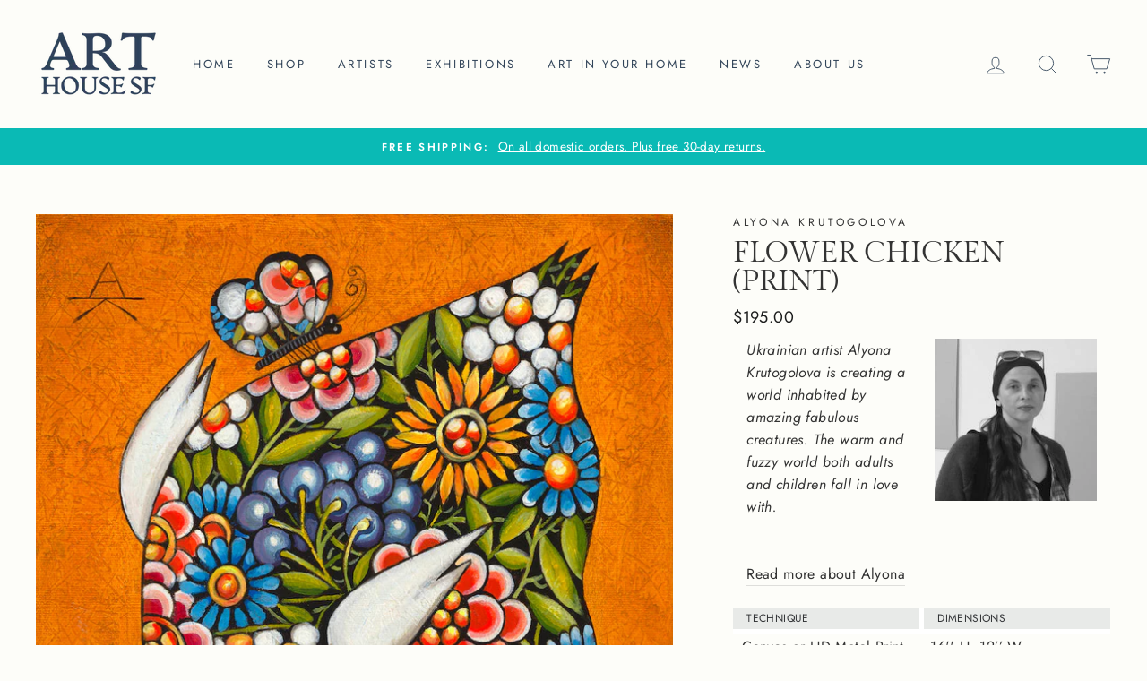

--- FILE ---
content_type: text/html; charset=utf-8
request_url: https://www.arthousesf.com/collections/fine-art-prints/products/flower-chicken-alyona-krutogolova
body_size: 44919
content:
<!doctype html>
<html class="no-js" lang="en">
<head>
<!-- Google tag (gtag.js) -->
<script async src="https://www.googletagmanager.com/gtag/js?id=AW-682348604"></script>
<script>
  window.dataLayer = window.dataLayer || [];
  function gtag(){dataLayer.push(arguments);}
  gtag('js', new Date());

  gtag('config', 'G-YLT703ZLWC');
</script>
  <meta name="p:domain_verify" content="d278d183f302ee3a38a0ea8f61eb3ed5"/>
  <meta charset="utf-8">
  <meta http-equiv="X-UA-Compatible" content="IE=edge,chrome=1">
  <meta name="viewport" content="width=device-width,initial-scale=1">
  <meta name="theme-color" content="#0abab5">
  <link rel="canonical" href="https://www.arthousesf.com/products/flower-chicken-alyona-krutogolova"><link rel="shortcut icon" href="//www.arthousesf.com/cdn/shop/files/favicon_32x32.jpg?v=1614734109" type="image/png" />
<meta property="og:site_name" content="Art House SF">
  <meta property="og:url" content="https://www.arthousesf.com/products/flower-chicken-alyona-krutogolova">
  <meta property="og:title" content="Flower Chicken (Print)">
  <meta property="og:type" content="product">
  <meta property="og:description" content="Ukrainian artist Alyona Krutogolova is creating a world inhabited by amazing fabulous creatures. The warm and fuzzy world both adults and children fall in love with.   Read more about Alyona Technique Dimensions Canvas or HD Metal Print 16&#39;&#39; H, 12’’ W Framing From Wood stretcher bars or Metal backframe Kiev, Ukraine"><meta property="og:image" content="http://www.arthousesf.com/cdn/shop/products/alyona-krutogolova-flower-chicken-main_1200x1200.jpg?v=1654821256"><meta property="og:image" content="http://www.arthousesf.com/cdn/shop/products/alyona-krutogolova-flower-chicken-detail_1200x1200.jpg?v=1654821256"><meta property="og:image" content="http://www.arthousesf.com/cdn/shop/products/alyona-krutogolova-flower-chicken-detail1_1200x1200.jpg?v=1654821256">
  <meta property="og:image:secure_url" content="https://www.arthousesf.com/cdn/shop/products/alyona-krutogolova-flower-chicken-main_1200x1200.jpg?v=1654821256"><meta property="og:image:secure_url" content="https://www.arthousesf.com/cdn/shop/products/alyona-krutogolova-flower-chicken-detail_1200x1200.jpg?v=1654821256"><meta property="og:image:secure_url" content="https://www.arthousesf.com/cdn/shop/products/alyona-krutogolova-flower-chicken-detail1_1200x1200.jpg?v=1654821256">
  <meta name="twitter:site" content="@">
  <meta name="twitter:card" content="summary_large_image">
  <meta name="twitter:title" content="Flower Chicken (Print)">
  <meta name="twitter:description" content="Ukrainian artist Alyona Krutogolova is creating a world inhabited by amazing fabulous creatures. The warm and fuzzy world both adults and children fall in love with.   Read more about Alyona Technique Dimensions Canvas or HD Metal Print 16&#39;&#39; H, 12’’ W Framing From Wood stretcher bars or Metal backframe Kiev, Ukraine">


  <style data-shopify>
  @font-face {
  font-family: "Gilda Display";
  font-weight: 400;
  font-style: normal;
  src: url("//www.arthousesf.com/cdn/fonts/gilda_display/gildadisplay_n4.7fc5354c47a4970aba18d681449d9611011dd058.woff2") format("woff2"),
       url("//www.arthousesf.com/cdn/fonts/gilda_display/gildadisplay_n4.e15b1954cf6c84e5027a9ce38b46b0164add9a36.woff") format("woff");
}

  @font-face {
  font-family: Jost;
  font-weight: 400;
  font-style: normal;
  src: url("//www.arthousesf.com/cdn/fonts/jost/jost_n4.d47a1b6347ce4a4c9f437608011273009d91f2b7.woff2") format("woff2"),
       url("//www.arthousesf.com/cdn/fonts/jost/jost_n4.791c46290e672b3f85c3d1c651ef2efa3819eadd.woff") format("woff");
}


  @font-face {
  font-family: Jost;
  font-weight: 600;
  font-style: normal;
  src: url("//www.arthousesf.com/cdn/fonts/jost/jost_n6.ec1178db7a7515114a2d84e3dd680832b7af8b99.woff2") format("woff2"),
       url("//www.arthousesf.com/cdn/fonts/jost/jost_n6.b1178bb6bdd3979fef38e103a3816f6980aeaff9.woff") format("woff");
}

  @font-face {
  font-family: Jost;
  font-weight: 400;
  font-style: italic;
  src: url("//www.arthousesf.com/cdn/fonts/jost/jost_i4.b690098389649750ada222b9763d55796c5283a5.woff2") format("woff2"),
       url("//www.arthousesf.com/cdn/fonts/jost/jost_i4.fd766415a47e50b9e391ae7ec04e2ae25e7e28b0.woff") format("woff");
}

  @font-face {
  font-family: Jost;
  font-weight: 600;
  font-style: italic;
  src: url("//www.arthousesf.com/cdn/fonts/jost/jost_i6.9af7e5f39e3a108c08f24047a4276332d9d7b85e.woff2") format("woff2"),
       url("//www.arthousesf.com/cdn/fonts/jost/jost_i6.2bf310262638f998ed206777ce0b9a3b98b6fe92.woff") format("woff");
}

</style>

  <link href="//www.arthousesf.com/cdn/shop/t/19/assets/theme.scss.css?v=24482385007045568451765271774" rel="stylesheet" type="text/css" media="all" />
  <link href="//www.arthousesf.com/cdn/shop/t/19/assets/custom.css?v=97154034871828007961765253632" rel="stylesheet" type="text/css" media="all" />

  <style data-shopify>
    .collection-item__title {
      font-size: 14.4px;
    }

    @media screen and (min-width: 769px) {
      .collection-item__title {
        font-size: 18px;
      }
    }
  </style>

  <script>
    document.documentElement.className = document.documentElement.className.replace('no-js', 'js');

    window.theme = window.theme || {};
    theme.routes = {
      cart: "/cart",
      cartAdd: "/cart/add",
      cartChange: "/cart/change"
    };
    theme.strings = {
      addToCart: "Add to cart",
      soldOut: "Sold",
      unavailable: "Unavailable",
      stockLabel: "Only [count] items in stock!",
      willNotShipUntil: "Will not ship until [date]",
      willBeInStockAfter: "Will be in stock after [date]",
      waitingForStock: "Inventory on the way",
      savePrice: "Save [saved_amount]",
      cartEmpty: "Your cart is currently empty.",
      cartTermsConfirmation: "You must agree with the terms and conditions of sales to check out"
    };
    theme.settings = {
      dynamicVariantsEnable: true,
      dynamicVariantType: "dropdown",
      cartType: "drawer",
      moneyFormat: "${{amount}}",
      saveType: "dollar",
      recentlyViewedEnabled: false,
      predictiveSearch: true,
      predictiveSearchType: "product,article,page",
      inventoryThreshold: 10,
      quickView: true,
      themeName: 'Impulse',
      themeVersion: "3.1.0"
    };
  </script>

  <script>window.performance && window.performance.mark && window.performance.mark('shopify.content_for_header.start');</script><meta name="google-site-verification" content="uia8MvfIXXUlP1oMN9a-rmiPFbQSlYHaMpuY5lyBX8c">
<meta name="google-site-verification" content="3LjMlDBIgDDGJyEnpD54UKezZ6-u3joxEvSSpB29rcg">
<meta name="facebook-domain-verification" content="2kdnhwflxt5qduem801zzthtfmrriv">
<meta name="google-site-verification" content="uia8MvfIXXUlP1oMN9a-rmiPFbQSlYHaMpuY5lyBX8c">
<meta id="shopify-digital-wallet" name="shopify-digital-wallet" content="/41994977445/digital_wallets/dialog">
<meta name="shopify-checkout-api-token" content="763314f7d23381b4a258eeedbfa4765d">
<meta id="in-context-paypal-metadata" data-shop-id="41994977445" data-venmo-supported="false" data-environment="production" data-locale="en_US" data-paypal-v4="true" data-currency="USD">
<link rel="alternate" type="application/json+oembed" href="https://www.arthousesf.com/products/flower-chicken-alyona-krutogolova.oembed">
<script async="async" src="/checkouts/internal/preloads.js?locale=en-US"></script>
<link rel="preconnect" href="https://shop.app" crossorigin="anonymous">
<script async="async" src="https://shop.app/checkouts/internal/preloads.js?locale=en-US&shop_id=41994977445" crossorigin="anonymous"></script>
<script id="apple-pay-shop-capabilities" type="application/json">{"shopId":41994977445,"countryCode":"US","currencyCode":"USD","merchantCapabilities":["supports3DS"],"merchantId":"gid:\/\/shopify\/Shop\/41994977445","merchantName":"Art House SF","requiredBillingContactFields":["postalAddress","email"],"requiredShippingContactFields":["postalAddress","email"],"shippingType":"shipping","supportedNetworks":["visa","masterCard","amex","discover","elo","jcb"],"total":{"type":"pending","label":"Art House SF","amount":"1.00"},"shopifyPaymentsEnabled":true,"supportsSubscriptions":true}</script>
<script id="shopify-features" type="application/json">{"accessToken":"763314f7d23381b4a258eeedbfa4765d","betas":["rich-media-storefront-analytics"],"domain":"www.arthousesf.com","predictiveSearch":true,"shopId":41994977445,"locale":"en"}</script>
<script>var Shopify = Shopify || {};
Shopify.shop = "art-house-sf.myshopify.com";
Shopify.locale = "en";
Shopify.currency = {"active":"USD","rate":"1.0"};
Shopify.country = "US";
Shopify.theme = {"name":"Remove code of PS Impulse PS [ 24MAR2025 ]","id":157149692119,"schema_name":"Impulse","schema_version":"3.1.0","theme_store_id":857,"role":"main"};
Shopify.theme.handle = "null";
Shopify.theme.style = {"id":null,"handle":null};
Shopify.cdnHost = "www.arthousesf.com/cdn";
Shopify.routes = Shopify.routes || {};
Shopify.routes.root = "/";</script>
<script type="module">!function(o){(o.Shopify=o.Shopify||{}).modules=!0}(window);</script>
<script>!function(o){function n(){var o=[];function n(){o.push(Array.prototype.slice.apply(arguments))}return n.q=o,n}var t=o.Shopify=o.Shopify||{};t.loadFeatures=n(),t.autoloadFeatures=n()}(window);</script>
<script>
  window.ShopifyPay = window.ShopifyPay || {};
  window.ShopifyPay.apiHost = "shop.app\/pay";
  window.ShopifyPay.redirectState = null;
</script>
<script id="shop-js-analytics" type="application/json">{"pageType":"product"}</script>
<script defer="defer" async type="module" src="//www.arthousesf.com/cdn/shopifycloud/shop-js/modules/v2/client.init-shop-cart-sync_BdyHc3Nr.en.esm.js"></script>
<script defer="defer" async type="module" src="//www.arthousesf.com/cdn/shopifycloud/shop-js/modules/v2/chunk.common_Daul8nwZ.esm.js"></script>
<script type="module">
  await import("//www.arthousesf.com/cdn/shopifycloud/shop-js/modules/v2/client.init-shop-cart-sync_BdyHc3Nr.en.esm.js");
await import("//www.arthousesf.com/cdn/shopifycloud/shop-js/modules/v2/chunk.common_Daul8nwZ.esm.js");

  window.Shopify.SignInWithShop?.initShopCartSync?.({"fedCMEnabled":true,"windoidEnabled":true});

</script>
<script>
  window.Shopify = window.Shopify || {};
  if (!window.Shopify.featureAssets) window.Shopify.featureAssets = {};
  window.Shopify.featureAssets['shop-js'] = {"shop-cart-sync":["modules/v2/client.shop-cart-sync_QYOiDySF.en.esm.js","modules/v2/chunk.common_Daul8nwZ.esm.js"],"init-fed-cm":["modules/v2/client.init-fed-cm_DchLp9rc.en.esm.js","modules/v2/chunk.common_Daul8nwZ.esm.js"],"shop-button":["modules/v2/client.shop-button_OV7bAJc5.en.esm.js","modules/v2/chunk.common_Daul8nwZ.esm.js"],"init-windoid":["modules/v2/client.init-windoid_DwxFKQ8e.en.esm.js","modules/v2/chunk.common_Daul8nwZ.esm.js"],"shop-cash-offers":["modules/v2/client.shop-cash-offers_DWtL6Bq3.en.esm.js","modules/v2/chunk.common_Daul8nwZ.esm.js","modules/v2/chunk.modal_CQq8HTM6.esm.js"],"shop-toast-manager":["modules/v2/client.shop-toast-manager_CX9r1SjA.en.esm.js","modules/v2/chunk.common_Daul8nwZ.esm.js"],"init-shop-email-lookup-coordinator":["modules/v2/client.init-shop-email-lookup-coordinator_UhKnw74l.en.esm.js","modules/v2/chunk.common_Daul8nwZ.esm.js"],"pay-button":["modules/v2/client.pay-button_DzxNnLDY.en.esm.js","modules/v2/chunk.common_Daul8nwZ.esm.js"],"avatar":["modules/v2/client.avatar_BTnouDA3.en.esm.js"],"init-shop-cart-sync":["modules/v2/client.init-shop-cart-sync_BdyHc3Nr.en.esm.js","modules/v2/chunk.common_Daul8nwZ.esm.js"],"shop-login-button":["modules/v2/client.shop-login-button_D8B466_1.en.esm.js","modules/v2/chunk.common_Daul8nwZ.esm.js","modules/v2/chunk.modal_CQq8HTM6.esm.js"],"init-customer-accounts-sign-up":["modules/v2/client.init-customer-accounts-sign-up_C8fpPm4i.en.esm.js","modules/v2/client.shop-login-button_D8B466_1.en.esm.js","modules/v2/chunk.common_Daul8nwZ.esm.js","modules/v2/chunk.modal_CQq8HTM6.esm.js"],"init-shop-for-new-customer-accounts":["modules/v2/client.init-shop-for-new-customer-accounts_CVTO0Ztu.en.esm.js","modules/v2/client.shop-login-button_D8B466_1.en.esm.js","modules/v2/chunk.common_Daul8nwZ.esm.js","modules/v2/chunk.modal_CQq8HTM6.esm.js"],"init-customer-accounts":["modules/v2/client.init-customer-accounts_dRgKMfrE.en.esm.js","modules/v2/client.shop-login-button_D8B466_1.en.esm.js","modules/v2/chunk.common_Daul8nwZ.esm.js","modules/v2/chunk.modal_CQq8HTM6.esm.js"],"shop-follow-button":["modules/v2/client.shop-follow-button_CkZpjEct.en.esm.js","modules/v2/chunk.common_Daul8nwZ.esm.js","modules/v2/chunk.modal_CQq8HTM6.esm.js"],"lead-capture":["modules/v2/client.lead-capture_BntHBhfp.en.esm.js","modules/v2/chunk.common_Daul8nwZ.esm.js","modules/v2/chunk.modal_CQq8HTM6.esm.js"],"checkout-modal":["modules/v2/client.checkout-modal_CfxcYbTm.en.esm.js","modules/v2/chunk.common_Daul8nwZ.esm.js","modules/v2/chunk.modal_CQq8HTM6.esm.js"],"shop-login":["modules/v2/client.shop-login_Da4GZ2H6.en.esm.js","modules/v2/chunk.common_Daul8nwZ.esm.js","modules/v2/chunk.modal_CQq8HTM6.esm.js"],"payment-terms":["modules/v2/client.payment-terms_MV4M3zvL.en.esm.js","modules/v2/chunk.common_Daul8nwZ.esm.js","modules/v2/chunk.modal_CQq8HTM6.esm.js"]};
</script>
<script>(function() {
  var isLoaded = false;
  function asyncLoad() {
    if (isLoaded) return;
    isLoaded = true;
    var urls = ["\/\/cdn.shopify.com\/proxy\/a0935ec54e85d363eaef758113320586bce55bb08a272fb7095cf249be303ae4\/shopify-script-tags.s3.eu-west-1.amazonaws.com\/smartseo\/instantpage.js?shop=art-house-sf.myshopify.com\u0026sp-cache-control=cHVibGljLCBtYXgtYWdlPTkwMA","https:\/\/art-house-sf.app\/optimized-script\/canscript.js?shopId=41994977445\u0026shop=art-house-sf.myshopify.com","https:\/\/easycanonicalpro.gadget.app\/api\/canonical-urls\/script-optimized?shopId=41994977445\u0026shop=art-house-sf.myshopify.com\u0026t=1743122375920\u0026shop=art-house-sf.myshopify.com","https:\/\/cdn.jsdelivr.net\/gh\/zahidsattarahmed\/storeview@latest\/newtrackingscript.js?shop=art-house-sf.myshopify.com"];
    for (var i = 0; i < urls.length; i++) {
      var s = document.createElement('script');
      s.type = 'text/javascript';
      s.async = true;
      s.src = urls[i];
      var x = document.getElementsByTagName('script')[0];
      x.parentNode.insertBefore(s, x);
    }
  };
  if(window.attachEvent) {
    window.attachEvent('onload', asyncLoad);
  } else {
    window.addEventListener('load', asyncLoad, false);
  }
})();</script>
<script id="__st">var __st={"a":41994977445,"offset":-28800,"reqid":"c02e3b86-8f56-40d0-b843-ff22acac1f1d-1768996649","pageurl":"www.arthousesf.com\/collections\/fine-art-prints\/products\/flower-chicken-alyona-krutogolova","u":"bc30e6735c96","p":"product","rtyp":"product","rid":7675268628695};</script>
<script>window.ShopifyPaypalV4VisibilityTracking = true;</script>
<script id="captcha-bootstrap">!function(){'use strict';const t='contact',e='account',n='new_comment',o=[[t,t],['blogs',n],['comments',n],[t,'customer']],c=[[e,'customer_login'],[e,'guest_login'],[e,'recover_customer_password'],[e,'create_customer']],r=t=>t.map((([t,e])=>`form[action*='/${t}']:not([data-nocaptcha='true']) input[name='form_type'][value='${e}']`)).join(','),a=t=>()=>t?[...document.querySelectorAll(t)].map((t=>t.form)):[];function s(){const t=[...o],e=r(t);return a(e)}const i='password',u='form_key',d=['recaptcha-v3-token','g-recaptcha-response','h-captcha-response',i],f=()=>{try{return window.sessionStorage}catch{return}},m='__shopify_v',_=t=>t.elements[u];function p(t,e,n=!1){try{const o=window.sessionStorage,c=JSON.parse(o.getItem(e)),{data:r}=function(t){const{data:e,action:n}=t;return t[m]||n?{data:e,action:n}:{data:t,action:n}}(c);for(const[e,n]of Object.entries(r))t.elements[e]&&(t.elements[e].value=n);n&&o.removeItem(e)}catch(o){console.error('form repopulation failed',{error:o})}}const l='form_type',E='cptcha';function T(t){t.dataset[E]=!0}const w=window,h=w.document,L='Shopify',v='ce_forms',y='captcha';let A=!1;((t,e)=>{const n=(g='f06e6c50-85a8-45c8-87d0-21a2b65856fe',I='https://cdn.shopify.com/shopifycloud/storefront-forms-hcaptcha/ce_storefront_forms_captcha_hcaptcha.v1.5.2.iife.js',D={infoText:'Protected by hCaptcha',privacyText:'Privacy',termsText:'Terms'},(t,e,n)=>{const o=w[L][v],c=o.bindForm;if(c)return c(t,g,e,D).then(n);var r;o.q.push([[t,g,e,D],n]),r=I,A||(h.body.append(Object.assign(h.createElement('script'),{id:'captcha-provider',async:!0,src:r})),A=!0)});var g,I,D;w[L]=w[L]||{},w[L][v]=w[L][v]||{},w[L][v].q=[],w[L][y]=w[L][y]||{},w[L][y].protect=function(t,e){n(t,void 0,e),T(t)},Object.freeze(w[L][y]),function(t,e,n,w,h,L){const[v,y,A,g]=function(t,e,n){const i=e?o:[],u=t?c:[],d=[...i,...u],f=r(d),m=r(i),_=r(d.filter((([t,e])=>n.includes(e))));return[a(f),a(m),a(_),s()]}(w,h,L),I=t=>{const e=t.target;return e instanceof HTMLFormElement?e:e&&e.form},D=t=>v().includes(t);t.addEventListener('submit',(t=>{const e=I(t);if(!e)return;const n=D(e)&&!e.dataset.hcaptchaBound&&!e.dataset.recaptchaBound,o=_(e),c=g().includes(e)&&(!o||!o.value);(n||c)&&t.preventDefault(),c&&!n&&(function(t){try{if(!f())return;!function(t){const e=f();if(!e)return;const n=_(t);if(!n)return;const o=n.value;o&&e.removeItem(o)}(t);const e=Array.from(Array(32),(()=>Math.random().toString(36)[2])).join('');!function(t,e){_(t)||t.append(Object.assign(document.createElement('input'),{type:'hidden',name:u})),t.elements[u].value=e}(t,e),function(t,e){const n=f();if(!n)return;const o=[...t.querySelectorAll(`input[type='${i}']`)].map((({name:t})=>t)),c=[...d,...o],r={};for(const[a,s]of new FormData(t).entries())c.includes(a)||(r[a]=s);n.setItem(e,JSON.stringify({[m]:1,action:t.action,data:r}))}(t,e)}catch(e){console.error('failed to persist form',e)}}(e),e.submit())}));const S=(t,e)=>{t&&!t.dataset[E]&&(n(t,e.some((e=>e===t))),T(t))};for(const o of['focusin','change'])t.addEventListener(o,(t=>{const e=I(t);D(e)&&S(e,y())}));const B=e.get('form_key'),M=e.get(l),P=B&&M;t.addEventListener('DOMContentLoaded',(()=>{const t=y();if(P)for(const e of t)e.elements[l].value===M&&p(e,B);[...new Set([...A(),...v().filter((t=>'true'===t.dataset.shopifyCaptcha))])].forEach((e=>S(e,t)))}))}(h,new URLSearchParams(w.location.search),n,t,e,['guest_login'])})(!0,!0)}();</script>
<script integrity="sha256-4kQ18oKyAcykRKYeNunJcIwy7WH5gtpwJnB7kiuLZ1E=" data-source-attribution="shopify.loadfeatures" defer="defer" src="//www.arthousesf.com/cdn/shopifycloud/storefront/assets/storefront/load_feature-a0a9edcb.js" crossorigin="anonymous"></script>
<script crossorigin="anonymous" defer="defer" src="//www.arthousesf.com/cdn/shopifycloud/storefront/assets/shopify_pay/storefront-65b4c6d7.js?v=20250812"></script>
<script data-source-attribution="shopify.dynamic_checkout.dynamic.init">var Shopify=Shopify||{};Shopify.PaymentButton=Shopify.PaymentButton||{isStorefrontPortableWallets:!0,init:function(){window.Shopify.PaymentButton.init=function(){};var t=document.createElement("script");t.src="https://www.arthousesf.com/cdn/shopifycloud/portable-wallets/latest/portable-wallets.en.js",t.type="module",document.head.appendChild(t)}};
</script>
<script data-source-attribution="shopify.dynamic_checkout.buyer_consent">
  function portableWalletsHideBuyerConsent(e){var t=document.getElementById("shopify-buyer-consent"),n=document.getElementById("shopify-subscription-policy-button");t&&n&&(t.classList.add("hidden"),t.setAttribute("aria-hidden","true"),n.removeEventListener("click",e))}function portableWalletsShowBuyerConsent(e){var t=document.getElementById("shopify-buyer-consent"),n=document.getElementById("shopify-subscription-policy-button");t&&n&&(t.classList.remove("hidden"),t.removeAttribute("aria-hidden"),n.addEventListener("click",e))}window.Shopify?.PaymentButton&&(window.Shopify.PaymentButton.hideBuyerConsent=portableWalletsHideBuyerConsent,window.Shopify.PaymentButton.showBuyerConsent=portableWalletsShowBuyerConsent);
</script>
<script data-source-attribution="shopify.dynamic_checkout.cart.bootstrap">document.addEventListener("DOMContentLoaded",(function(){function t(){return document.querySelector("shopify-accelerated-checkout-cart, shopify-accelerated-checkout")}if(t())Shopify.PaymentButton.init();else{new MutationObserver((function(e,n){t()&&(Shopify.PaymentButton.init(),n.disconnect())})).observe(document.body,{childList:!0,subtree:!0})}}));
</script>
<link id="shopify-accelerated-checkout-styles" rel="stylesheet" media="screen" href="https://www.arthousesf.com/cdn/shopifycloud/portable-wallets/latest/accelerated-checkout-backwards-compat.css" crossorigin="anonymous">
<style id="shopify-accelerated-checkout-cart">
        #shopify-buyer-consent {
  margin-top: 1em;
  display: inline-block;
  width: 100%;
}

#shopify-buyer-consent.hidden {
  display: none;
}

#shopify-subscription-policy-button {
  background: none;
  border: none;
  padding: 0;
  text-decoration: underline;
  font-size: inherit;
  cursor: pointer;
}

#shopify-subscription-policy-button::before {
  box-shadow: none;
}

      </style>

<script>window.performance && window.performance.mark && window.performance.mark('shopify.content_for_header.end');</script>

  <script src="//www.arthousesf.com/cdn/shop/t/19/assets/vendor-scripts-v6.js" defer="defer"></script>

  
    <link rel="preload" as="style" href="//www.arthousesf.com/cdn/shop/t/19/assets/currency-flags.css?v=177154473537266533841765253632" onload="this.onload=null;this.rel='stylesheet'">
    <noscript><link rel="stylesheet" href="//www.arthousesf.com/cdn/shop/t/19/assets/currency-flags.css?v=177154473537266533841765253632"></noscript>
  

  <script src="//www.arthousesf.com/cdn/shop/t/19/assets/theme.js?v=15953112829785913821765253632" defer="defer"></script>

<!-- BEGIN app block: shopify://apps/smart-seo/blocks/smartseo/7b0a6064-ca2e-4392-9a1d-8c43c942357b --><meta name="smart-seo-integrated" content="true" /><!-- metatagsSavedToSEOFields: false --><!-- BEGIN app snippet: smartseo.custom.schemas.jsonld --><!-- END app snippet --><!-- BEGIN app snippet: smartseo.product.metatags --><!-- product_seo_template_metafield:  --><title>Flower Chicken (Print) - Alyona Krutogolova - Canvas Print</title>
<meta name="description" content="Ukrainian artist Alyona Krutogolova creates a world inhabited by amazing fabulous creatures. The warm and fuzzy world both adults and children fall in love with" />
<meta name="smartseo-timestamp" content="16702106786828305" /><!-- END app snippet --><!-- BEGIN app snippet: smartseo.product.jsonld -->


<!--JSON-LD data generated by Smart SEO-->
<script type="application/ld+json">
    {
        "@context": "https://schema.org/",
        "@type":"ProductGroup","productGroupID": "7675268628695",
        "url": "https://www.arthousesf.com/products/flower-chicken-alyona-krutogolova",
        "name": "Flower Chicken (Print)",
        "image": "https://www.arthousesf.com/cdn/shop/products/alyona-krutogolova-flower-chicken-main.jpg?v=1654821256",
        "description": "Ukrainian artist Alyona Krutogolova is creating a world inhabited by amazing fabulous creatures. The warm and fuzzy world both adults and children fall in love with. Read more about AlyonaTechniqueDimensionsCanvas or HD Metal Print16&#39;&#39; H, 12’’ WFramingFromWood stretcher bars or Metal back...",
        "brand": {
            "@type": "Brand",
            "name": "Alyona Krutogolova"
        },
        "weight": "3.0lb","offers": {
                "@type": "AggregateOffer",
                "priceCurrency": "USD",
                "lowPrice": "150.00",
                "highPrice": "280.00",
                "priceSpecification": {
                    "@type": "PriceSpecification",
                    "priceCurrency": "USD",
                    "minPrice": "150.00",
                    "maxPrice": "280.00"
                }
            },"variesBy": ["Size"],
        "hasVariant": [
                {
                    "@type": "Product",
                        "name": "Flower Chicken (Print) - Canvas Print / 10.5x8",      
                        "description": "Ukrainian artist Alyona Krutogolova is creating a world inhabited by amazing fabulous creatures. The warm and fuzzy world both adults and children fall in love with. Read more about AlyonaTechniqueDimensionsCanvas or HD Metal Print16&#39;&#39; H, 12’’ WFramingFromWood stretcher bars or Metal back...","image": "https://www.arthousesf.com/cdn/shop/products/alyona-krutogolova-flower-chicken-main.jpg?v=1654821256",
                      

                      
                    
                      

                      
                        "Size": "10.5x8",
                      
                    
                    "offers": {
                        "@type": "Offer",
                            "priceCurrency": "USD",
                            "price": "195.00",
                            "priceValidUntil": "2026-04-21",
                            "availability": "https://schema.org/InStock",
                            "itemCondition": "https://schema.org/NewCondition",
                            "url": "https://www.arthousesf.com/products/flower-chicken-alyona-krutogolova?variant=46064185704663",
                            "seller": {
    "@context": "https://schema.org",
    "@type": "Organization",
    "name": "Art House SF",
    "description": "Discover original, affordable, unique and eclectic art in our boutique San Francisco art gallery.  Visit our bi-monthly art exhibitions where we feature handpicked and carefully curated international artists from over 20 countries.  Let your beautiful and modern house become your home and be as unique as you!",
    "logo": "https://cdn.shopify.com/s/files/1/0419/9497/7445/files/logo-on-white-300x300-for-json-ld-logo.png?v=1697326184",
    "image": "https://cdn.shopify.com/s/files/1/0419/9497/7445/files/logo-on-white-300x300-for-json-ld-logo.png?v=1697326184"}
                    }
                },
                {
                    "@type": "Product",
                        "name": "Flower Chicken (Print) - Canvas Print / 16x12",      
                        "description": "Ukrainian artist Alyona Krutogolova is creating a world inhabited by amazing fabulous creatures. The warm and fuzzy world both adults and children fall in love with. Read more about AlyonaTechniqueDimensionsCanvas or HD Metal Print16&#39;&#39; H, 12’’ WFramingFromWood stretcher bars or Metal back...","image": "https://www.arthousesf.com/cdn/shop/products/alyona-krutogolova-flower-chicken-main.jpg?v=1654821256",
                        "sku": "ALY−LION-36-350-4500",
                      

                      
                    
                      

                      
                        "Size": "16x12",
                      
                    
                    "offers": {
                        "@type": "Offer",
                            "priceCurrency": "USD",
                            "price": "280.00",
                            "priceValidUntil": "2026-04-21",
                            "availability": "https://schema.org/InStock",
                            "itemCondition": "https://schema.org/NewCondition",
                            "url": "https://www.arthousesf.com/products/flower-chicken-alyona-krutogolova?variant=42882015559895",
                            "seller": {
    "@context": "https://schema.org",
    "@type": "Organization",
    "name": "Art House SF",
    "description": "Discover original, affordable, unique and eclectic art in our boutique San Francisco art gallery.  Visit our bi-monthly art exhibitions where we feature handpicked and carefully curated international artists from over 20 countries.  Let your beautiful and modern house become your home and be as unique as you!",
    "logo": "https://cdn.shopify.com/s/files/1/0419/9497/7445/files/logo-on-white-300x300-for-json-ld-logo.png?v=1697326184",
    "image": "https://cdn.shopify.com/s/files/1/0419/9497/7445/files/logo-on-white-300x300-for-json-ld-logo.png?v=1697326184"}
                    }
                },
                {
                    "@type": "Product",
                        "name": "Flower Chicken (Print) - HD Metal Print / 10.5x8",      
                        "description": "Ukrainian artist Alyona Krutogolova is creating a world inhabited by amazing fabulous creatures. The warm and fuzzy world both adults and children fall in love with. Read more about AlyonaTechniqueDimensionsCanvas or HD Metal Print16&#39;&#39; H, 12’’ WFramingFromWood stretcher bars or Metal back...","image": "https://www.arthousesf.com/cdn/shop/products/alyona-krutogolova-flower-chicken-main.jpg?v=1654821256",
                      

                      
                    
                      

                      
                        "Size": "10.5x8",
                      
                    
                    "offers": {
                        "@type": "Offer",
                            "priceCurrency": "USD",
                            "price": "150.00",
                            "priceValidUntil": "2026-04-21",
                            "availability": "https://schema.org/InStock",
                            "itemCondition": "https://schema.org/NewCondition",
                            "url": "https://www.arthousesf.com/products/flower-chicken-alyona-krutogolova?variant=46064185737431",
                            "seller": {
    "@context": "https://schema.org",
    "@type": "Organization",
    "name": "Art House SF",
    "description": "Discover original, affordable, unique and eclectic art in our boutique San Francisco art gallery.  Visit our bi-monthly art exhibitions where we feature handpicked and carefully curated international artists from over 20 countries.  Let your beautiful and modern house become your home and be as unique as you!",
    "logo": "https://cdn.shopify.com/s/files/1/0419/9497/7445/files/logo-on-white-300x300-for-json-ld-logo.png?v=1697326184",
    "image": "https://cdn.shopify.com/s/files/1/0419/9497/7445/files/logo-on-white-300x300-for-json-ld-logo.png?v=1697326184"}
                    }
                },
                {
                    "@type": "Product",
                        "name": "Flower Chicken (Print) - HD Metal Print / 16x12",      
                        "description": "Ukrainian artist Alyona Krutogolova is creating a world inhabited by amazing fabulous creatures. The warm and fuzzy world both adults and children fall in love with. Read more about AlyonaTechniqueDimensionsCanvas or HD Metal Print16&#39;&#39; H, 12’’ WFramingFromWood stretcher bars or Metal back...","image": "https://www.arthousesf.com/cdn/shop/products/alyona-krutogolova-flower-chicken-main.jpg?v=1654821256",
                      

                      
                    
                      

                      
                        "Size": "16x12",
                      
                    
                    "offers": {
                        "@type": "Offer",
                            "priceCurrency": "USD",
                            "price": "237.00",
                            "priceValidUntil": "2026-04-21",
                            "availability": "https://schema.org/InStock",
                            "itemCondition": "https://schema.org/NewCondition",
                            "url": "https://www.arthousesf.com/products/flower-chicken-alyona-krutogolova?variant=43749963923671",
                            "seller": {
    "@context": "https://schema.org",
    "@type": "Organization",
    "name": "Art House SF",
    "description": "Discover original, affordable, unique and eclectic art in our boutique San Francisco art gallery.  Visit our bi-monthly art exhibitions where we feature handpicked and carefully curated international artists from over 20 countries.  Let your beautiful and modern house become your home and be as unique as you!",
    "logo": "https://cdn.shopify.com/s/files/1/0419/9497/7445/files/logo-on-white-300x300-for-json-ld-logo.png?v=1697326184",
    "image": "https://cdn.shopify.com/s/files/1/0419/9497/7445/files/logo-on-white-300x300-for-json-ld-logo.png?v=1697326184"}
                    }
                }
        ]}
</script><!-- END app snippet --><!-- BEGIN app snippet: smartseo.breadcrumbs.jsonld --><!--JSON-LD data generated by Smart SEO-->
<script type="application/ld+json">
    {
        "@context": "https://schema.org",
        "@type": "BreadcrumbList",
        "itemListElement": [
            {
                "@type": "ListItem",
                "position": 1,
                "item": {
                    "@type": "Website",
                    "@id": "https://www.arthousesf.com",
                    "name": "Home"
                }
            },
            {
                "@type": "ListItem",
                "position": 2,
                "item": {
                    "@type": "CollectionPage",
                    "@id": "https://www.arthousesf.com/collections/fine-art-prints",
                    "name": "Fine Art Prints"
                }
            },
            {
                "@type": "ListItem",
                "position": 3,
                "item": {
                    "@type": "WebPage",
                    "@id": "https://www.arthousesf.com/collections/fine-art-prints/products/flower-chicken-alyona-krutogolova",
                    "name": "Flower Chicken (Print)"
                }
            }
        ]
    }
</script><!-- END app snippet --><!-- END app block --><!-- BEGIN app block: shopify://apps/microsoft-clarity/blocks/brandAgents_js/31c3d126-8116-4b4a-8ba1-baeda7c4aeea -->





<!-- END app block --><!-- BEGIN app block: shopify://apps/microsoft-clarity/blocks/clarity_js/31c3d126-8116-4b4a-8ba1-baeda7c4aeea -->
<script type="text/javascript">
  (function (c, l, a, r, i, t, y) {
    c[a] = c[a] || function () { (c[a].q = c[a].q || []).push(arguments); };
    t = l.createElement(r); t.async = 1; t.src = "https://www.clarity.ms/tag/" + i + "?ref=shopify";
    y = l.getElementsByTagName(r)[0]; y.parentNode.insertBefore(t, y);

    c.Shopify.loadFeatures([{ name: "consent-tracking-api", version: "0.1" }], error => {
      if (error) {
        console.error("Error loading Shopify features:", error);
        return;
      }

      c[a]('consentv2', {
        ad_Storage: c.Shopify.customerPrivacy.marketingAllowed() ? "granted" : "denied",
        analytics_Storage: c.Shopify.customerPrivacy.analyticsProcessingAllowed() ? "granted" : "denied",
      });
    });

    l.addEventListener("visitorConsentCollected", function (e) {
      c[a]('consentv2', {
        ad_Storage: e.detail.marketingAllowed ? "granted" : "denied",
        analytics_Storage: e.detail.analyticsAllowed ? "granted" : "denied",
      });
    });
  })(window, document, "clarity", "script", "uei2n8bfzg");
</script>



<!-- END app block --><link href="https://monorail-edge.shopifysvc.com" rel="dns-prefetch">
<script>(function(){if ("sendBeacon" in navigator && "performance" in window) {try {var session_token_from_headers = performance.getEntriesByType('navigation')[0].serverTiming.find(x => x.name == '_s').description;} catch {var session_token_from_headers = undefined;}var session_cookie_matches = document.cookie.match(/_shopify_s=([^;]*)/);var session_token_from_cookie = session_cookie_matches && session_cookie_matches.length === 2 ? session_cookie_matches[1] : "";var session_token = session_token_from_headers || session_token_from_cookie || "";function handle_abandonment_event(e) {var entries = performance.getEntries().filter(function(entry) {return /monorail-edge.shopifysvc.com/.test(entry.name);});if (!window.abandonment_tracked && entries.length === 0) {window.abandonment_tracked = true;var currentMs = Date.now();var navigation_start = performance.timing.navigationStart;var payload = {shop_id: 41994977445,url: window.location.href,navigation_start,duration: currentMs - navigation_start,session_token,page_type: "product"};window.navigator.sendBeacon("https://monorail-edge.shopifysvc.com/v1/produce", JSON.stringify({schema_id: "online_store_buyer_site_abandonment/1.1",payload: payload,metadata: {event_created_at_ms: currentMs,event_sent_at_ms: currentMs}}));}}window.addEventListener('pagehide', handle_abandonment_event);}}());</script>
<script id="web-pixels-manager-setup">(function e(e,d,r,n,o){if(void 0===o&&(o={}),!Boolean(null===(a=null===(i=window.Shopify)||void 0===i?void 0:i.analytics)||void 0===a?void 0:a.replayQueue)){var i,a;window.Shopify=window.Shopify||{};var t=window.Shopify;t.analytics=t.analytics||{};var s=t.analytics;s.replayQueue=[],s.publish=function(e,d,r){return s.replayQueue.push([e,d,r]),!0};try{self.performance.mark("wpm:start")}catch(e){}var l=function(){var e={modern:/Edge?\/(1{2}[4-9]|1[2-9]\d|[2-9]\d{2}|\d{4,})\.\d+(\.\d+|)|Firefox\/(1{2}[4-9]|1[2-9]\d|[2-9]\d{2}|\d{4,})\.\d+(\.\d+|)|Chrom(ium|e)\/(9{2}|\d{3,})\.\d+(\.\d+|)|(Maci|X1{2}).+ Version\/(15\.\d+|(1[6-9]|[2-9]\d|\d{3,})\.\d+)([,.]\d+|)( \(\w+\)|)( Mobile\/\w+|) Safari\/|Chrome.+OPR\/(9{2}|\d{3,})\.\d+\.\d+|(CPU[ +]OS|iPhone[ +]OS|CPU[ +]iPhone|CPU IPhone OS|CPU iPad OS)[ +]+(15[._]\d+|(1[6-9]|[2-9]\d|\d{3,})[._]\d+)([._]\d+|)|Android:?[ /-](13[3-9]|1[4-9]\d|[2-9]\d{2}|\d{4,})(\.\d+|)(\.\d+|)|Android.+Firefox\/(13[5-9]|1[4-9]\d|[2-9]\d{2}|\d{4,})\.\d+(\.\d+|)|Android.+Chrom(ium|e)\/(13[3-9]|1[4-9]\d|[2-9]\d{2}|\d{4,})\.\d+(\.\d+|)|SamsungBrowser\/([2-9]\d|\d{3,})\.\d+/,legacy:/Edge?\/(1[6-9]|[2-9]\d|\d{3,})\.\d+(\.\d+|)|Firefox\/(5[4-9]|[6-9]\d|\d{3,})\.\d+(\.\d+|)|Chrom(ium|e)\/(5[1-9]|[6-9]\d|\d{3,})\.\d+(\.\d+|)([\d.]+$|.*Safari\/(?![\d.]+ Edge\/[\d.]+$))|(Maci|X1{2}).+ Version\/(10\.\d+|(1[1-9]|[2-9]\d|\d{3,})\.\d+)([,.]\d+|)( \(\w+\)|)( Mobile\/\w+|) Safari\/|Chrome.+OPR\/(3[89]|[4-9]\d|\d{3,})\.\d+\.\d+|(CPU[ +]OS|iPhone[ +]OS|CPU[ +]iPhone|CPU IPhone OS|CPU iPad OS)[ +]+(10[._]\d+|(1[1-9]|[2-9]\d|\d{3,})[._]\d+)([._]\d+|)|Android:?[ /-](13[3-9]|1[4-9]\d|[2-9]\d{2}|\d{4,})(\.\d+|)(\.\d+|)|Mobile Safari.+OPR\/([89]\d|\d{3,})\.\d+\.\d+|Android.+Firefox\/(13[5-9]|1[4-9]\d|[2-9]\d{2}|\d{4,})\.\d+(\.\d+|)|Android.+Chrom(ium|e)\/(13[3-9]|1[4-9]\d|[2-9]\d{2}|\d{4,})\.\d+(\.\d+|)|Android.+(UC? ?Browser|UCWEB|U3)[ /]?(15\.([5-9]|\d{2,})|(1[6-9]|[2-9]\d|\d{3,})\.\d+)\.\d+|SamsungBrowser\/(5\.\d+|([6-9]|\d{2,})\.\d+)|Android.+MQ{2}Browser\/(14(\.(9|\d{2,})|)|(1[5-9]|[2-9]\d|\d{3,})(\.\d+|))(\.\d+|)|K[Aa][Ii]OS\/(3\.\d+|([4-9]|\d{2,})\.\d+)(\.\d+|)/},d=e.modern,r=e.legacy,n=navigator.userAgent;return n.match(d)?"modern":n.match(r)?"legacy":"unknown"}(),u="modern"===l?"modern":"legacy",c=(null!=n?n:{modern:"",legacy:""})[u],f=function(e){return[e.baseUrl,"/wpm","/b",e.hashVersion,"modern"===e.buildTarget?"m":"l",".js"].join("")}({baseUrl:d,hashVersion:r,buildTarget:u}),m=function(e){var d=e.version,r=e.bundleTarget,n=e.surface,o=e.pageUrl,i=e.monorailEndpoint;return{emit:function(e){var a=e.status,t=e.errorMsg,s=(new Date).getTime(),l=JSON.stringify({metadata:{event_sent_at_ms:s},events:[{schema_id:"web_pixels_manager_load/3.1",payload:{version:d,bundle_target:r,page_url:o,status:a,surface:n,error_msg:t},metadata:{event_created_at_ms:s}}]});if(!i)return console&&console.warn&&console.warn("[Web Pixels Manager] No Monorail endpoint provided, skipping logging."),!1;try{return self.navigator.sendBeacon.bind(self.navigator)(i,l)}catch(e){}var u=new XMLHttpRequest;try{return u.open("POST",i,!0),u.setRequestHeader("Content-Type","text/plain"),u.send(l),!0}catch(e){return console&&console.warn&&console.warn("[Web Pixels Manager] Got an unhandled error while logging to Monorail."),!1}}}}({version:r,bundleTarget:l,surface:e.surface,pageUrl:self.location.href,monorailEndpoint:e.monorailEndpoint});try{o.browserTarget=l,function(e){var d=e.src,r=e.async,n=void 0===r||r,o=e.onload,i=e.onerror,a=e.sri,t=e.scriptDataAttributes,s=void 0===t?{}:t,l=document.createElement("script"),u=document.querySelector("head"),c=document.querySelector("body");if(l.async=n,l.src=d,a&&(l.integrity=a,l.crossOrigin="anonymous"),s)for(var f in s)if(Object.prototype.hasOwnProperty.call(s,f))try{l.dataset[f]=s[f]}catch(e){}if(o&&l.addEventListener("load",o),i&&l.addEventListener("error",i),u)u.appendChild(l);else{if(!c)throw new Error("Did not find a head or body element to append the script");c.appendChild(l)}}({src:f,async:!0,onload:function(){if(!function(){var e,d;return Boolean(null===(d=null===(e=window.Shopify)||void 0===e?void 0:e.analytics)||void 0===d?void 0:d.initialized)}()){var d=window.webPixelsManager.init(e)||void 0;if(d){var r=window.Shopify.analytics;r.replayQueue.forEach((function(e){var r=e[0],n=e[1],o=e[2];d.publishCustomEvent(r,n,o)})),r.replayQueue=[],r.publish=d.publishCustomEvent,r.visitor=d.visitor,r.initialized=!0}}},onerror:function(){return m.emit({status:"failed",errorMsg:"".concat(f," has failed to load")})},sri:function(e){var d=/^sha384-[A-Za-z0-9+/=]+$/;return"string"==typeof e&&d.test(e)}(c)?c:"",scriptDataAttributes:o}),m.emit({status:"loading"})}catch(e){m.emit({status:"failed",errorMsg:(null==e?void 0:e.message)||"Unknown error"})}}})({shopId: 41994977445,storefrontBaseUrl: "https://www.arthousesf.com",extensionsBaseUrl: "https://extensions.shopifycdn.com/cdn/shopifycloud/web-pixels-manager",monorailEndpoint: "https://monorail-edge.shopifysvc.com/unstable/produce_batch",surface: "storefront-renderer",enabledBetaFlags: ["2dca8a86"],webPixelsConfigList: [{"id":"1765474519","configuration":"{\"projectId\":\"uei2n8bfzg\"}","eventPayloadVersion":"v1","runtimeContext":"STRICT","scriptVersion":"cf1781658ed156031118fc4bbc2ed159","type":"APP","apiClientId":240074326017,"privacyPurposes":[],"capabilities":["advanced_dom_events"],"dataSharingAdjustments":{"protectedCustomerApprovalScopes":["read_customer_personal_data"]}},{"id":"503906519","configuration":"{\"config\":\"{\\\"pixel_id\\\":\\\"G-YLT703ZLWC\\\",\\\"target_country\\\":\\\"US\\\",\\\"gtag_events\\\":[{\\\"type\\\":\\\"search\\\",\\\"action_label\\\":\\\"G-YLT703ZLWC\\\"},{\\\"type\\\":\\\"begin_checkout\\\",\\\"action_label\\\":\\\"G-YLT703ZLWC\\\"},{\\\"type\\\":\\\"view_item\\\",\\\"action_label\\\":[\\\"G-YLT703ZLWC\\\",\\\"MC-0P1ZPJZKSE\\\"]},{\\\"type\\\":\\\"purchase\\\",\\\"action_label\\\":[\\\"G-YLT703ZLWC\\\",\\\"MC-0P1ZPJZKSE\\\"]},{\\\"type\\\":\\\"page_view\\\",\\\"action_label\\\":[\\\"G-YLT703ZLWC\\\",\\\"MC-0P1ZPJZKSE\\\"]},{\\\"type\\\":\\\"add_payment_info\\\",\\\"action_label\\\":\\\"G-YLT703ZLWC\\\"},{\\\"type\\\":\\\"add_to_cart\\\",\\\"action_label\\\":\\\"G-YLT703ZLWC\\\"}],\\\"enable_monitoring_mode\\\":false}\"}","eventPayloadVersion":"v1","runtimeContext":"OPEN","scriptVersion":"b2a88bafab3e21179ed38636efcd8a93","type":"APP","apiClientId":1780363,"privacyPurposes":[],"dataSharingAdjustments":{"protectedCustomerApprovalScopes":["read_customer_address","read_customer_email","read_customer_name","read_customer_personal_data","read_customer_phone"]}},{"id":"214466775","configuration":"{\"pixel_id\":\"333876081293539\",\"pixel_type\":\"facebook_pixel\",\"metaapp_system_user_token\":\"-\"}","eventPayloadVersion":"v1","runtimeContext":"OPEN","scriptVersion":"ca16bc87fe92b6042fbaa3acc2fbdaa6","type":"APP","apiClientId":2329312,"privacyPurposes":["ANALYTICS","MARKETING","SALE_OF_DATA"],"dataSharingAdjustments":{"protectedCustomerApprovalScopes":["read_customer_address","read_customer_email","read_customer_name","read_customer_personal_data","read_customer_phone"]}},{"id":"shopify-app-pixel","configuration":"{}","eventPayloadVersion":"v1","runtimeContext":"STRICT","scriptVersion":"0450","apiClientId":"shopify-pixel","type":"APP","privacyPurposes":["ANALYTICS","MARKETING"]},{"id":"shopify-custom-pixel","eventPayloadVersion":"v1","runtimeContext":"LAX","scriptVersion":"0450","apiClientId":"shopify-pixel","type":"CUSTOM","privacyPurposes":["ANALYTICS","MARKETING"]}],isMerchantRequest: false,initData: {"shop":{"name":"Art House SF","paymentSettings":{"currencyCode":"USD"},"myshopifyDomain":"art-house-sf.myshopify.com","countryCode":"US","storefrontUrl":"https:\/\/www.arthousesf.com"},"customer":null,"cart":null,"checkout":null,"productVariants":[{"price":{"amount":195.0,"currencyCode":"USD"},"product":{"title":"Flower Chicken (Print)","vendor":"Alyona Krutogolova","id":"7675268628695","untranslatedTitle":"Flower Chicken (Print)","url":"\/products\/flower-chicken-alyona-krutogolova","type":"Canvas Print"},"id":"46064185704663","image":{"src":"\/\/www.arthousesf.com\/cdn\/shop\/products\/alyona-krutogolova-flower-chicken-main.jpg?v=1654821256"},"sku":null,"title":"Canvas Print \/ 10.5x8","untranslatedTitle":"Canvas Print \/ 10.5x8"},{"price":{"amount":280.0,"currencyCode":"USD"},"product":{"title":"Flower Chicken (Print)","vendor":"Alyona Krutogolova","id":"7675268628695","untranslatedTitle":"Flower Chicken (Print)","url":"\/products\/flower-chicken-alyona-krutogolova","type":"Canvas Print"},"id":"42882015559895","image":{"src":"\/\/www.arthousesf.com\/cdn\/shop\/products\/alyona-krutogolova-flower-chicken-main.jpg?v=1654821256"},"sku":"ALY−LION-36-350-4500","title":"Canvas Print \/ 16x12","untranslatedTitle":"Canvas Print \/ 16x12"},{"price":{"amount":150.0,"currencyCode":"USD"},"product":{"title":"Flower Chicken (Print)","vendor":"Alyona Krutogolova","id":"7675268628695","untranslatedTitle":"Flower Chicken (Print)","url":"\/products\/flower-chicken-alyona-krutogolova","type":"Canvas Print"},"id":"46064185737431","image":{"src":"\/\/www.arthousesf.com\/cdn\/shop\/products\/alyona-krutogolova-flower-chicken-main.jpg?v=1654821256"},"sku":null,"title":"HD Metal Print \/ 10.5x8","untranslatedTitle":"HD Metal Print \/ 10.5x8"},{"price":{"amount":237.0,"currencyCode":"USD"},"product":{"title":"Flower Chicken (Print)","vendor":"Alyona Krutogolova","id":"7675268628695","untranslatedTitle":"Flower Chicken (Print)","url":"\/products\/flower-chicken-alyona-krutogolova","type":"Canvas Print"},"id":"43749963923671","image":{"src":"\/\/www.arthousesf.com\/cdn\/shop\/products\/alyona-krutogolova-flower-chicken-main.jpg?v=1654821256"},"sku":"","title":"HD Metal Print \/ 16x12","untranslatedTitle":"HD Metal Print \/ 16x12"}],"purchasingCompany":null},},"https://www.arthousesf.com/cdn","fcfee988w5aeb613cpc8e4bc33m6693e112",{"modern":"","legacy":""},{"shopId":"41994977445","storefrontBaseUrl":"https:\/\/www.arthousesf.com","extensionBaseUrl":"https:\/\/extensions.shopifycdn.com\/cdn\/shopifycloud\/web-pixels-manager","surface":"storefront-renderer","enabledBetaFlags":"[\"2dca8a86\"]","isMerchantRequest":"false","hashVersion":"fcfee988w5aeb613cpc8e4bc33m6693e112","publish":"custom","events":"[[\"page_viewed\",{}],[\"product_viewed\",{\"productVariant\":{\"price\":{\"amount\":195.0,\"currencyCode\":\"USD\"},\"product\":{\"title\":\"Flower Chicken (Print)\",\"vendor\":\"Alyona Krutogolova\",\"id\":\"7675268628695\",\"untranslatedTitle\":\"Flower Chicken (Print)\",\"url\":\"\/products\/flower-chicken-alyona-krutogolova\",\"type\":\"Canvas Print\"},\"id\":\"46064185704663\",\"image\":{\"src\":\"\/\/www.arthousesf.com\/cdn\/shop\/products\/alyona-krutogolova-flower-chicken-main.jpg?v=1654821256\"},\"sku\":null,\"title\":\"Canvas Print \/ 10.5x8\",\"untranslatedTitle\":\"Canvas Print \/ 10.5x8\"}}]]"});</script><script>
  window.ShopifyAnalytics = window.ShopifyAnalytics || {};
  window.ShopifyAnalytics.meta = window.ShopifyAnalytics.meta || {};
  window.ShopifyAnalytics.meta.currency = 'USD';
  var meta = {"product":{"id":7675268628695,"gid":"gid:\/\/shopify\/Product\/7675268628695","vendor":"Alyona Krutogolova","type":"Canvas Print","handle":"flower-chicken-alyona-krutogolova","variants":[{"id":46064185704663,"price":19500,"name":"Flower Chicken (Print) - Canvas Print \/ 10.5x8","public_title":"Canvas Print \/ 10.5x8","sku":null},{"id":42882015559895,"price":28000,"name":"Flower Chicken (Print) - Canvas Print \/ 16x12","public_title":"Canvas Print \/ 16x12","sku":"ALY−LION-36-350-4500"},{"id":46064185737431,"price":15000,"name":"Flower Chicken (Print) - HD Metal Print \/ 10.5x8","public_title":"HD Metal Print \/ 10.5x8","sku":null},{"id":43749963923671,"price":23700,"name":"Flower Chicken (Print) - HD Metal Print \/ 16x12","public_title":"HD Metal Print \/ 16x12","sku":""}],"remote":false},"page":{"pageType":"product","resourceType":"product","resourceId":7675268628695,"requestId":"c02e3b86-8f56-40d0-b843-ff22acac1f1d-1768996649"}};
  for (var attr in meta) {
    window.ShopifyAnalytics.meta[attr] = meta[attr];
  }
</script>
<script class="analytics">
  (function () {
    var customDocumentWrite = function(content) {
      var jquery = null;

      if (window.jQuery) {
        jquery = window.jQuery;
      } else if (window.Checkout && window.Checkout.$) {
        jquery = window.Checkout.$;
      }

      if (jquery) {
        jquery('body').append(content);
      }
    };

    var hasLoggedConversion = function(token) {
      if (token) {
        return document.cookie.indexOf('loggedConversion=' + token) !== -1;
      }
      return false;
    }

    var setCookieIfConversion = function(token) {
      if (token) {
        var twoMonthsFromNow = new Date(Date.now());
        twoMonthsFromNow.setMonth(twoMonthsFromNow.getMonth() + 2);

        document.cookie = 'loggedConversion=' + token + '; expires=' + twoMonthsFromNow;
      }
    }

    var trekkie = window.ShopifyAnalytics.lib = window.trekkie = window.trekkie || [];
    if (trekkie.integrations) {
      return;
    }
    trekkie.methods = [
      'identify',
      'page',
      'ready',
      'track',
      'trackForm',
      'trackLink'
    ];
    trekkie.factory = function(method) {
      return function() {
        var args = Array.prototype.slice.call(arguments);
        args.unshift(method);
        trekkie.push(args);
        return trekkie;
      };
    };
    for (var i = 0; i < trekkie.methods.length; i++) {
      var key = trekkie.methods[i];
      trekkie[key] = trekkie.factory(key);
    }
    trekkie.load = function(config) {
      trekkie.config = config || {};
      trekkie.config.initialDocumentCookie = document.cookie;
      var first = document.getElementsByTagName('script')[0];
      var script = document.createElement('script');
      script.type = 'text/javascript';
      script.onerror = function(e) {
        var scriptFallback = document.createElement('script');
        scriptFallback.type = 'text/javascript';
        scriptFallback.onerror = function(error) {
                var Monorail = {
      produce: function produce(monorailDomain, schemaId, payload) {
        var currentMs = new Date().getTime();
        var event = {
          schema_id: schemaId,
          payload: payload,
          metadata: {
            event_created_at_ms: currentMs,
            event_sent_at_ms: currentMs
          }
        };
        return Monorail.sendRequest("https://" + monorailDomain + "/v1/produce", JSON.stringify(event));
      },
      sendRequest: function sendRequest(endpointUrl, payload) {
        // Try the sendBeacon API
        if (window && window.navigator && typeof window.navigator.sendBeacon === 'function' && typeof window.Blob === 'function' && !Monorail.isIos12()) {
          var blobData = new window.Blob([payload], {
            type: 'text/plain'
          });

          if (window.navigator.sendBeacon(endpointUrl, blobData)) {
            return true;
          } // sendBeacon was not successful

        } // XHR beacon

        var xhr = new XMLHttpRequest();

        try {
          xhr.open('POST', endpointUrl);
          xhr.setRequestHeader('Content-Type', 'text/plain');
          xhr.send(payload);
        } catch (e) {
          console.log(e);
        }

        return false;
      },
      isIos12: function isIos12() {
        return window.navigator.userAgent.lastIndexOf('iPhone; CPU iPhone OS 12_') !== -1 || window.navigator.userAgent.lastIndexOf('iPad; CPU OS 12_') !== -1;
      }
    };
    Monorail.produce('monorail-edge.shopifysvc.com',
      'trekkie_storefront_load_errors/1.1',
      {shop_id: 41994977445,
      theme_id: 157149692119,
      app_name: "storefront",
      context_url: window.location.href,
      source_url: "//www.arthousesf.com/cdn/s/trekkie.storefront.cd680fe47e6c39ca5d5df5f0a32d569bc48c0f27.min.js"});

        };
        scriptFallback.async = true;
        scriptFallback.src = '//www.arthousesf.com/cdn/s/trekkie.storefront.cd680fe47e6c39ca5d5df5f0a32d569bc48c0f27.min.js';
        first.parentNode.insertBefore(scriptFallback, first);
      };
      script.async = true;
      script.src = '//www.arthousesf.com/cdn/s/trekkie.storefront.cd680fe47e6c39ca5d5df5f0a32d569bc48c0f27.min.js';
      first.parentNode.insertBefore(script, first);
    };
    trekkie.load(
      {"Trekkie":{"appName":"storefront","development":false,"defaultAttributes":{"shopId":41994977445,"isMerchantRequest":null,"themeId":157149692119,"themeCityHash":"1547598099148150711","contentLanguage":"en","currency":"USD","eventMetadataId":"e88bf9bf-202c-4165-9cb2-4f03ac6ff866"},"isServerSideCookieWritingEnabled":true,"monorailRegion":"shop_domain","enabledBetaFlags":["65f19447"]},"Session Attribution":{},"S2S":{"facebookCapiEnabled":true,"source":"trekkie-storefront-renderer","apiClientId":580111}}
    );

    var loaded = false;
    trekkie.ready(function() {
      if (loaded) return;
      loaded = true;

      window.ShopifyAnalytics.lib = window.trekkie;

      var originalDocumentWrite = document.write;
      document.write = customDocumentWrite;
      try { window.ShopifyAnalytics.merchantGoogleAnalytics.call(this); } catch(error) {};
      document.write = originalDocumentWrite;

      window.ShopifyAnalytics.lib.page(null,{"pageType":"product","resourceType":"product","resourceId":7675268628695,"requestId":"c02e3b86-8f56-40d0-b843-ff22acac1f1d-1768996649","shopifyEmitted":true});

      var match = window.location.pathname.match(/checkouts\/(.+)\/(thank_you|post_purchase)/)
      var token = match? match[1]: undefined;
      if (!hasLoggedConversion(token)) {
        setCookieIfConversion(token);
        window.ShopifyAnalytics.lib.track("Viewed Product",{"currency":"USD","variantId":46064185704663,"productId":7675268628695,"productGid":"gid:\/\/shopify\/Product\/7675268628695","name":"Flower Chicken (Print) - Canvas Print \/ 10.5x8","price":"195.00","sku":null,"brand":"Alyona Krutogolova","variant":"Canvas Print \/ 10.5x8","category":"Canvas Print","nonInteraction":true,"remote":false},undefined,undefined,{"shopifyEmitted":true});
      window.ShopifyAnalytics.lib.track("monorail:\/\/trekkie_storefront_viewed_product\/1.1",{"currency":"USD","variantId":46064185704663,"productId":7675268628695,"productGid":"gid:\/\/shopify\/Product\/7675268628695","name":"Flower Chicken (Print) - Canvas Print \/ 10.5x8","price":"195.00","sku":null,"brand":"Alyona Krutogolova","variant":"Canvas Print \/ 10.5x8","category":"Canvas Print","nonInteraction":true,"remote":false,"referer":"https:\/\/www.arthousesf.com\/collections\/fine-art-prints\/products\/flower-chicken-alyona-krutogolova"});
      }
    });


        var eventsListenerScript = document.createElement('script');
        eventsListenerScript.async = true;
        eventsListenerScript.src = "//www.arthousesf.com/cdn/shopifycloud/storefront/assets/shop_events_listener-3da45d37.js";
        document.getElementsByTagName('head')[0].appendChild(eventsListenerScript);

})();</script>
  <script>
  if (!window.ga || (window.ga && typeof window.ga !== 'function')) {
    window.ga = function ga() {
      (window.ga.q = window.ga.q || []).push(arguments);
      if (window.Shopify && window.Shopify.analytics && typeof window.Shopify.analytics.publish === 'function') {
        window.Shopify.analytics.publish("ga_stub_called", {}, {sendTo: "google_osp_migration"});
      }
      console.error("Shopify's Google Analytics stub called with:", Array.from(arguments), "\nSee https://help.shopify.com/manual/promoting-marketing/pixels/pixel-migration#google for more information.");
    };
    if (window.Shopify && window.Shopify.analytics && typeof window.Shopify.analytics.publish === 'function') {
      window.Shopify.analytics.publish("ga_stub_initialized", {}, {sendTo: "google_osp_migration"});
    }
  }
</script>
<script
  defer
  src="https://www.arthousesf.com/cdn/shopifycloud/perf-kit/shopify-perf-kit-3.0.4.min.js"
  data-application="storefront-renderer"
  data-shop-id="41994977445"
  data-render-region="gcp-us-central1"
  data-page-type="product"
  data-theme-instance-id="157149692119"
  data-theme-name="Impulse"
  data-theme-version="3.1.0"
  data-monorail-region="shop_domain"
  data-resource-timing-sampling-rate="10"
  data-shs="true"
  data-shs-beacon="true"
  data-shs-export-with-fetch="true"
  data-shs-logs-sample-rate="1"
  data-shs-beacon-endpoint="https://www.arthousesf.com/api/collect"
></script>
</head>

<body class="template-product" data-transitions="false">

  <a class="in-page-link visually-hidden skip-link" href="#MainContent">Skip to content</a>

  <div id="PageContainer" class="page-container">
    <div class="transition-body">

    <div id="shopify-section-header" class="shopify-section">




<div id="NavDrawer" class="drawer drawer--right">
  <div class="drawer__contents">
    <div class="drawer__fixed-header drawer__fixed-header--full">
      <div class="drawer__header drawer__header--full appear-animation appear-delay-1">
        <div class="h2 drawer__title">
        </div>
        <div class="drawer__close">
          <button type="button" class="drawer__close-button js-drawer-close">
            <svg aria-hidden="true" focusable="false" role="presentation" class="icon icon-close" viewBox="0 0 64 64"><path d="M19 17.61l27.12 27.13m0-27.12L19 44.74"/></svg>
            <span class="icon__fallback-text">Close menu</span>
          </button>
        </div>
      </div>
    </div>
    <div class="drawer__scrollable">
      <ul class="mobile-nav" role="navigation" aria-label="Primary">
        


          <li class="mobile-nav__item appear-animation appear-delay-2">
            
              <a href="/" class="mobile-nav__link mobile-nav__link--top-level" >Home</a>
            

            
          </li>
        


          <li class="mobile-nav__item appear-animation appear-delay-3">
            
              <div class="mobile-nav__has-sublist">
                
                  <a href="/collections/all"
                    class="mobile-nav__link mobile-nav__link--top-level"
                    id="Label-collections-all2"
                    >
                    Shop
                  </a>
                  <div class="mobile-nav__toggle">
                    <button type="button"
                      aria-controls="Linklist-collections-all2"
                      
                      class="collapsible-trigger collapsible--auto-height ">
                      <span class="collapsible-trigger__icon collapsible-trigger__icon--open" role="presentation">
  <svg aria-hidden="true" focusable="false" role="presentation" class="icon icon--wide icon-chevron-down" viewBox="0 0 28 16"><path d="M1.57 1.59l12.76 12.77L27.1 1.59" stroke-width="2" stroke="#000" fill="none" fill-rule="evenodd"/></svg>
</span>

                    </button>
                  </div>
                
              </div>
            

            
              <div id="Linklist-collections-all2"
                class="mobile-nav__sublist collapsible-content collapsible-content--all "
                aria-labelledby="Label-collections-all2"
                >
                <div class="collapsible-content__inner">
                  <ul class="mobile-nav__sublist">
                    


                      <li class="mobile-nav__item">
                        <div class="mobile-nav__child-item">
                          
                            <a href="/collections"
                              class="mobile-nav__link"
                              id="Sublabel-collections1"
                              >
                              Medium
                            </a>
                          
                          
                            <button type="button"
                              aria-controls="Sublinklist-collections-all2-collections1"
                              class="collapsible-trigger ">
                              <span class="collapsible-trigger__icon collapsible-trigger__icon--circle collapsible-trigger__icon--open" role="presentation">
  <svg aria-hidden="true" focusable="false" role="presentation" class="icon icon--wide icon-chevron-down" viewBox="0 0 28 16"><path d="M1.57 1.59l12.76 12.77L27.1 1.59" stroke-width="2" stroke="#000" fill="none" fill-rule="evenodd"/></svg>
</span>

                            </button>
                          
                        </div>

                        
                          <div
                            id="Sublinklist-collections-all2-collections1"
                            aria-labelledby="Sublabel-collections1"
                            class="mobile-nav__sublist collapsible-content collapsible-content--all "
                            >
                            <div class="collapsible-content__inner">
                              <ul class="mobile-nav__grandchildlist">
                                
                                  <li class="mobile-nav__item">
                                    <a href="https://www.arthousesf.com/collections/all/original-painting" class="mobile-nav__link" >
                                      Original Paintings
                                    </a>
                                  </li>
                                
                                  <li class="mobile-nav__item">
                                    <a href="https://www.arthousesf.com/collections/all/fine-art-print" class="mobile-nav__link" >
                                      Fine Art Prints
                                    </a>
                                  </li>
                                
                                  <li class="mobile-nav__item">
                                    <a href="/pages/art-postcards" class="mobile-nav__link" >
                                      Art Postcards
                                    </a>
                                  </li>
                                
                              </ul>
                            </div>
                          </div>
                        
                      </li>
                    


                      <li class="mobile-nav__item">
                        <div class="mobile-nav__child-item">
                          
                            <a href="/collections"
                              class="mobile-nav__link"
                              id="Sublabel-collections2"
                              >
                              Size
                            </a>
                          
                          
                            <button type="button"
                              aria-controls="Sublinklist-collections-all2-collections2"
                              class="collapsible-trigger ">
                              <span class="collapsible-trigger__icon collapsible-trigger__icon--circle collapsible-trigger__icon--open" role="presentation">
  <svg aria-hidden="true" focusable="false" role="presentation" class="icon icon--wide icon-chevron-down" viewBox="0 0 28 16"><path d="M1.57 1.59l12.76 12.77L27.1 1.59" stroke-width="2" stroke="#000" fill="none" fill-rule="evenodd"/></svg>
</span>

                            </button>
                          
                        </div>

                        
                          <div
                            id="Sublinklist-collections-all2-collections2"
                            aria-labelledby="Sublabel-collections2"
                            class="mobile-nav__sublist collapsible-content collapsible-content--all "
                            >
                            <div class="collapsible-content__inner">
                              <ul class="mobile-nav__grandchildlist">
                                
                                  <li class="mobile-nav__item">
                                    <a href="https://www.arthousesf.com/collections/all/small" class="mobile-nav__link" >
                                      Small
                                    </a>
                                  </li>
                                
                                  <li class="mobile-nav__item">
                                    <a href="https://www.arthousesf.com/collections/all/medium" class="mobile-nav__link" >
                                      Medium
                                    </a>
                                  </li>
                                
                                  <li class="mobile-nav__item">
                                    <a href="https://www.arthousesf.com/collections/all/large" class="mobile-nav__link" >
                                      Large
                                    </a>
                                  </li>
                                
                                  <li class="mobile-nav__item">
                                    <a href="https://www.arthousesf.com/collections/all/x-large" class="mobile-nav__link" >
                                      X-Large
                                    </a>
                                  </li>
                                
                              </ul>
                            </div>
                          </div>
                        
                      </li>
                    


                      <li class="mobile-nav__item">
                        <div class="mobile-nav__child-item">
                          
                            <a href="/collections"
                              class="mobile-nav__link"
                              id="Sublabel-collections3"
                              >
                              Subject
                            </a>
                          
                          
                            <button type="button"
                              aria-controls="Sublinklist-collections-all2-collections3"
                              class="collapsible-trigger ">
                              <span class="collapsible-trigger__icon collapsible-trigger__icon--circle collapsible-trigger__icon--open" role="presentation">
  <svg aria-hidden="true" focusable="false" role="presentation" class="icon icon--wide icon-chevron-down" viewBox="0 0 28 16"><path d="M1.57 1.59l12.76 12.77L27.1 1.59" stroke-width="2" stroke="#000" fill="none" fill-rule="evenodd"/></svg>
</span>

                            </button>
                          
                        </div>

                        
                          <div
                            id="Sublinklist-collections-all2-collections3"
                            aria-labelledby="Sublabel-collections3"
                            class="mobile-nav__sublist collapsible-content collapsible-content--all "
                            >
                            <div class="collapsible-content__inner">
                              <ul class="mobile-nav__grandchildlist">
                                
                                  <li class="mobile-nav__item">
                                    <a href="https://www.arthousesf.com/collections/all/abstract" class="mobile-nav__link" >
                                      Abstract
                                    </a>
                                  </li>
                                
                                  <li class="mobile-nav__item">
                                    <a href="https://www.arthousesf.com/collections/all/animals" class="mobile-nav__link" >
                                      Animals
                                    </a>
                                  </li>
                                
                                  <li class="mobile-nav__item">
                                    <a href="https://www.arthousesf.com/collections/all/cityscape" class="mobile-nav__link" >
                                      Cityscape
                                    </a>
                                  </li>
                                
                                  <li class="mobile-nav__item">
                                    <a href="https://www.arthousesf.com/collections/all/landscape" class="mobile-nav__link" >
                                      Landscape
                                    </a>
                                  </li>
                                
                                  <li class="mobile-nav__item">
                                    <a href="https://www.arthousesf.com/collections/all/people" class="mobile-nav__link" >
                                      People
                                    </a>
                                  </li>
                                
                                  <li class="mobile-nav__item">
                                    <a href="https://www.arthousesf.com/collections/all/plants" class="mobile-nav__link" >
                                      Plants
                                    </a>
                                  </li>
                                
                                  <li class="mobile-nav__item">
                                    <a href="https://www.arthousesf.com/collections/all/still-life" class="mobile-nav__link" >
                                      Still Life
                                    </a>
                                  </li>
                                
                              </ul>
                            </div>
                          </div>
                        
                      </li>
                    


                      <li class="mobile-nav__item">
                        <div class="mobile-nav__child-item">
                          
                            <a href="/collections"
                              class="mobile-nav__link"
                              id="Sublabel-collections4"
                              >
                              Price
                            </a>
                          
                          
                            <button type="button"
                              aria-controls="Sublinklist-collections-all2-collections4"
                              class="collapsible-trigger ">
                              <span class="collapsible-trigger__icon collapsible-trigger__icon--circle collapsible-trigger__icon--open" role="presentation">
  <svg aria-hidden="true" focusable="false" role="presentation" class="icon icon--wide icon-chevron-down" viewBox="0 0 28 16"><path d="M1.57 1.59l12.76 12.77L27.1 1.59" stroke-width="2" stroke="#000" fill="none" fill-rule="evenodd"/></svg>
</span>

                            </button>
                          
                        </div>

                        
                          <div
                            id="Sublinklist-collections-all2-collections4"
                            aria-labelledby="Sublabel-collections4"
                            class="mobile-nav__sublist collapsible-content collapsible-content--all "
                            >
                            <div class="collapsible-content__inner">
                              <ul class="mobile-nav__grandchildlist">
                                
                                  <li class="mobile-nav__item">
                                    <a href="https://www.arthousesf.com/collections/all/under-200" class="mobile-nav__link" >
                                      Under $200
                                    </a>
                                  </li>
                                
                                  <li class="mobile-nav__item">
                                    <a href="https://www.arthousesf.com/collections/all/201-500" class="mobile-nav__link" >
                                      $201 - $500
                                    </a>
                                  </li>
                                
                                  <li class="mobile-nav__item">
                                    <a href="https://www.arthousesf.com/collections/all/501-1500" class="mobile-nav__link" >
                                      $501 - $1,500
                                    </a>
                                  </li>
                                
                                  <li class="mobile-nav__item">
                                    <a href="https://www.arthousesf.com/collections/all/1501-3000" class="mobile-nav__link" >
                                      $1,501 - $3,000
                                    </a>
                                  </li>
                                
                              </ul>
                            </div>
                          </div>
                        
                      </li>
                    


                      <li class="mobile-nav__item">
                        <div class="mobile-nav__child-item">
                          
                            <a href="/collections"
                              class="mobile-nav__link"
                              id="Sublabel-collections5"
                              >
                              Special Collections
                            </a>
                          
                          
                            <button type="button"
                              aria-controls="Sublinklist-collections-all2-collections5"
                              class="collapsible-trigger ">
                              <span class="collapsible-trigger__icon collapsible-trigger__icon--circle collapsible-trigger__icon--open" role="presentation">
  <svg aria-hidden="true" focusable="false" role="presentation" class="icon icon--wide icon-chevron-down" viewBox="0 0 28 16"><path d="M1.57 1.59l12.76 12.77L27.1 1.59" stroke-width="2" stroke="#000" fill="none" fill-rule="evenodd"/></svg>
</span>

                            </button>
                          
                        </div>

                        
                          <div
                            id="Sublinklist-collections-all2-collections5"
                            aria-labelledby="Sublabel-collections5"
                            class="mobile-nav__sublist collapsible-content collapsible-content--all "
                            >
                            <div class="collapsible-content__inner">
                              <ul class="mobile-nav__grandchildlist">
                                
                                  <li class="mobile-nav__item">
                                    <a href="/collections/icelandic-art-contemporary-abstract-art" class="mobile-nav__link" >
                                      Icelandic Art
                                    </a>
                                  </li>
                                
                                  <li class="mobile-nav__item">
                                    <a href="/collections/israeli-art-for-sale" class="mobile-nav__link" >
                                      Israeli Art
                                    </a>
                                  </li>
                                
                                  <li class="mobile-nav__item">
                                    <a href="/collections/japanese-woodblock-prints-for-sale-by-hamije-namiki-and-yowsaku-sekino" class="mobile-nav__link" >
                                      Japanese Art
                                    </a>
                                  </li>
                                
                                  <li class="mobile-nav__item">
                                    <a href="/collections/persian-art-for-sale-miniatures-by-feruz-temirov-and-davron-toshev" class="mobile-nav__link" >
                                      Persian Art
                                    </a>
                                  </li>
                                
                                  <li class="mobile-nav__item">
                                    <a href="/collections/south-african-art-original-fabric-collage-by-tsholo-motong" class="mobile-nav__link" >
                                      South African Art
                                    </a>
                                  </li>
                                
                                  <li class="mobile-nav__item">
                                    <a href="/collections/tibetan-art-for-sale-thangkas-and-mandalas-by-tashi-gurung" class="mobile-nav__link" >
                                      Tibetan Art
                                    </a>
                                  </li>
                                
                                  <li class="mobile-nav__item">
                                    <a href="/collections/ukrainian-art-for-sale" class="mobile-nav__link" >
                                      Ukrainian Art
                                    </a>
                                  </li>
                                
                                  <li class="mobile-nav__item">
                                    <a href="/collections/all" class="mobile-nav__link" >
                                      See All
                                    </a>
                                  </li>
                                
                              </ul>
                            </div>
                          </div>
                        
                      </li>
                    
                  </ul>
                </div>
              </div>
            
          </li>
        


          <li class="mobile-nav__item appear-animation appear-delay-4">
            
              <div class="mobile-nav__has-sublist">
                
                  <a href="/collections"
                    class="mobile-nav__link mobile-nav__link--top-level"
                    id="Label-collections3"
                    >
                    Artists
                  </a>
                  <div class="mobile-nav__toggle">
                    <button type="button"
                      aria-controls="Linklist-collections3"
                      
                      class="collapsible-trigger collapsible--auto-height ">
                      <span class="collapsible-trigger__icon collapsible-trigger__icon--open" role="presentation">
  <svg aria-hidden="true" focusable="false" role="presentation" class="icon icon--wide icon-chevron-down" viewBox="0 0 28 16"><path d="M1.57 1.59l12.76 12.77L27.1 1.59" stroke-width="2" stroke="#000" fill="none" fill-rule="evenodd"/></svg>
</span>

                    </button>
                  </div>
                
              </div>
            

            
              <div id="Linklist-collections3"
                class="mobile-nav__sublist collapsible-content collapsible-content--all "
                aria-labelledby="Label-collections3"
                >
                <div class="collapsible-content__inner">
                  <ul class="mobile-nav__sublist">
                    


                      <li class="mobile-nav__item">
                        <div class="mobile-nav__child-item">
                          
                            <a href="/collections/latin-american-artists"
                              class="mobile-nav__link"
                              id="Sublabel-collections-latin-american-artists1"
                              >
                              From Latin America
                            </a>
                          
                          
                            <button type="button"
                              aria-controls="Sublinklist-collections3-collections-latin-american-artists1"
                              class="collapsible-trigger ">
                              <span class="collapsible-trigger__icon collapsible-trigger__icon--circle collapsible-trigger__icon--open" role="presentation">
  <svg aria-hidden="true" focusable="false" role="presentation" class="icon icon--wide icon-chevron-down" viewBox="0 0 28 16"><path d="M1.57 1.59l12.76 12.77L27.1 1.59" stroke-width="2" stroke="#000" fill="none" fill-rule="evenodd"/></svg>
</span>

                            </button>
                          
                        </div>

                        
                          <div
                            id="Sublinklist-collections3-collections-latin-american-artists1"
                            aria-labelledby="Sublabel-collections-latin-american-artists1"
                            class="mobile-nav__sublist collapsible-content collapsible-content--all "
                            >
                            <div class="collapsible-content__inner">
                              <ul class="mobile-nav__grandchildlist">
                                
                                  <li class="mobile-nav__item">
                                    <a href="/collections/chuchin-gutierrez" class="mobile-nav__link" >
                                      🇨🇴 Chuchin Gutierrez
                                    </a>
                                  </li>
                                
                                  <li class="mobile-nav__item">
                                    <a href="/collections/cristina-vera-aguilar" class="mobile-nav__link" >
                                      🇨🇱 Cristina Vera Aguilar
                                    </a>
                                  </li>
                                
                                  <li class="mobile-nav__item">
                                    <a href="/collections/eduardo-mena" class="mobile-nav__link" >
                                      🇨🇱 Eduardo Mena
                                    </a>
                                  </li>
                                
                                  <li class="mobile-nav__item">
                                    <a href="/collections/lobsang-durney" class="mobile-nav__link" >
                                      🇨🇱 Lobsang Durney
                                    </a>
                                  </li>
                                
                              </ul>
                            </div>
                          </div>
                        
                      </li>
                    


                      <li class="mobile-nav__item">
                        <div class="mobile-nav__child-item">
                          
                            <a href="/collections/asia"
                              class="mobile-nav__link"
                              id="Sublabel-collections-asia2"
                              >
                              From Asia
                            </a>
                          
                          
                            <button type="button"
                              aria-controls="Sublinklist-collections3-collections-asia2"
                              class="collapsible-trigger ">
                              <span class="collapsible-trigger__icon collapsible-trigger__icon--circle collapsible-trigger__icon--open" role="presentation">
  <svg aria-hidden="true" focusable="false" role="presentation" class="icon icon--wide icon-chevron-down" viewBox="0 0 28 16"><path d="M1.57 1.59l12.76 12.77L27.1 1.59" stroke-width="2" stroke="#000" fill="none" fill-rule="evenodd"/></svg>
</span>

                            </button>
                          
                        </div>

                        
                          <div
                            id="Sublinklist-collections3-collections-asia2"
                            aria-labelledby="Sublabel-collections-asia2"
                            class="mobile-nav__sublist collapsible-content collapsible-content--all "
                            >
                            <div class="collapsible-content__inner">
                              <ul class="mobile-nav__grandchildlist">
                                
                                  <li class="mobile-nav__item">
                                    <a href="/collections/davron-toshev" class="mobile-nav__link" >
                                      🇺🇿 Davron Toshev
                                    </a>
                                  </li>
                                
                                  <li class="mobile-nav__item">
                                    <a href="/collections/feruz-temirov" class="mobile-nav__link" >
                                      🇺🇿 Feruz Temirov
                                    </a>
                                  </li>
                                
                                  <li class="mobile-nav__item">
                                    <a href="/collections/gabo-sisters" class="mobile-nav__link" >
                                      🇰🇿 GaBo Kussainov
                                    </a>
                                  </li>
                                
                                  <li class="mobile-nav__item">
                                    <a href="/collections/george-abramidze" class="mobile-nav__link" >
                                      🇬🇪 George Abramidze
                                    </a>
                                  </li>
                                
                                  <li class="mobile-nav__item">
                                    <a href="/collections/hajime-namiki" class="mobile-nav__link" >
                                      🇯🇵 Hajime Namiki
                                    </a>
                                  </li>
                                
                                  <li class="mobile-nav__item">
                                    <a href="/collections/karishok-dulyan" class="mobile-nav__link" >
                                      🇦🇲 Karishok Dulyan
                                    </a>
                                  </li>
                                
                                  <li class="mobile-nav__item">
                                    <a href="/collections/kenichi-kuriyagawa" class="mobile-nav__link" >
                                      🇯🇵 Kenichi Kuriyagawa
                                    </a>
                                  </li>
                                
                                  <li class="mobile-nav__item">
                                    <a href="/collections/tashi-gurung" class="mobile-nav__link" >
                                      🇳🇵Tashi Gurung
                                    </a>
                                  </li>
                                
                                  <li class="mobile-nav__item">
                                    <a href="/collections/tavalina" class="mobile-nav__link" >
                                      🇮🇱 Tavalina
                                    </a>
                                  </li>
                                
                                  <li class="mobile-nav__item">
                                    <a href="/collections/yowsaku-sekino" class="mobile-nav__link" >
                                      🇯🇵 Yowsaku Sekino
                                    </a>
                                  </li>
                                
                              </ul>
                            </div>
                          </div>
                        
                      </li>
                    


                      <li class="mobile-nav__item">
                        <div class="mobile-nav__child-item">
                          
                            <a href="/collections/european-artists"
                              class="mobile-nav__link"
                              id="Sublabel-collections-european-artists3"
                              >
                              From Europe
                            </a>
                          
                          
                            <button type="button"
                              aria-controls="Sublinklist-collections3-collections-european-artists3"
                              class="collapsible-trigger ">
                              <span class="collapsible-trigger__icon collapsible-trigger__icon--circle collapsible-trigger__icon--open" role="presentation">
  <svg aria-hidden="true" focusable="false" role="presentation" class="icon icon--wide icon-chevron-down" viewBox="0 0 28 16"><path d="M1.57 1.59l12.76 12.77L27.1 1.59" stroke-width="2" stroke="#000" fill="none" fill-rule="evenodd"/></svg>
</span>

                            </button>
                          
                        </div>

                        
                          <div
                            id="Sublinklist-collections3-collections-european-artists3"
                            aria-labelledby="Sublabel-collections-european-artists3"
                            class="mobile-nav__sublist collapsible-content collapsible-content--all "
                            >
                            <div class="collapsible-content__inner">
                              <ul class="mobile-nav__grandchildlist">
                                
                                  <li class="mobile-nav__item">
                                    <a href="/collections/albena-vatcheva" class="mobile-nav__link" >
                                      🇫🇷 Albena Vatcheva
                                    </a>
                                  </li>
                                
                                  <li class="mobile-nav__item">
                                    <a href="/collections/alyona-krutogolova" class="mobile-nav__link" >
                                      🇺🇦 Alyona Krutogolova
                                    </a>
                                  </li>
                                
                                  <li class="mobile-nav__item">
                                    <a href="/collections/inna-petrashkevich" class="mobile-nav__link" >
                                      🇧🇾 Inna Petrashkevich
                                    </a>
                                  </li>
                                
                                  <li class="mobile-nav__item">
                                    <a href="/collections/iris-kristmunds" class="mobile-nav__link" >
                                      🇮🇸 Iris Kristmunds
                                    </a>
                                  </li>
                                
                                  <li class="mobile-nav__item">
                                    <a href="/collections/kjartan-gudbrandsson" class="mobile-nav__link" >
                                      🇮🇸 Kjartan Guðbrandsson
                                    </a>
                                  </li>
                                
                                  <li class="mobile-nav__item">
                                    <a href="/collections/linda-larson" class="mobile-nav__link" >
                                      🏴󠁧󠁢󠁳󠁣󠁴󠁿 Linda Larson
                                    </a>
                                  </li>
                                
                              </ul>
                            </div>
                          </div>
                        
                      </li>
                    


                      <li class="mobile-nav__item">
                        <div class="mobile-nav__child-item">
                          
                            <a href="/collections/african-artists"
                              class="mobile-nav__link"
                              id="Sublabel-collections-african-artists4"
                              >
                              From Africa
                            </a>
                          
                          
                            <button type="button"
                              aria-controls="Sublinklist-collections3-collections-african-artists4"
                              class="collapsible-trigger ">
                              <span class="collapsible-trigger__icon collapsible-trigger__icon--circle collapsible-trigger__icon--open" role="presentation">
  <svg aria-hidden="true" focusable="false" role="presentation" class="icon icon--wide icon-chevron-down" viewBox="0 0 28 16"><path d="M1.57 1.59l12.76 12.77L27.1 1.59" stroke-width="2" stroke="#000" fill="none" fill-rule="evenodd"/></svg>
</span>

                            </button>
                          
                        </div>

                        
                          <div
                            id="Sublinklist-collections3-collections-african-artists4"
                            aria-labelledby="Sublabel-collections-african-artists4"
                            class="mobile-nav__sublist collapsible-content collapsible-content--all "
                            >
                            <div class="collapsible-content__inner">
                              <ul class="mobile-nav__grandchildlist">
                                
                                  <li class="mobile-nav__item">
                                    <a href="/collections/tsholo-motong" class="mobile-nav__link" >
                                      🇿🇦 Tsholo Motong
                                    </a>
                                  </li>
                                
                              </ul>
                            </div>
                          </div>
                        
                      </li>
                    


                      <li class="mobile-nav__item">
                        <div class="mobile-nav__child-item">
                          
                            <a href="/collections/sale-collection"
                              class="mobile-nav__link"
                              id="Sublabel-collections-sale-collection5"
                              >
                              Discounted Artwork
                            </a>
                          
                          
                        </div>

                        
                      </li>
                    


                      <li class="mobile-nav__item">
                        <div class="mobile-nav__child-item">
                          
                            <a href="/collections"
                              class="mobile-nav__link"
                              id="Sublabel-collections6"
                              >
                              Show All
                            </a>
                          
                          
                        </div>

                        
                      </li>
                    
                  </ul>
                </div>
              </div>
            
          </li>
        


          <li class="mobile-nav__item appear-animation appear-delay-5">
            
              <div class="mobile-nav__has-sublist">
                
                  <a href="/pages/chilean-art"
                    class="mobile-nav__link mobile-nav__link--top-level"
                    id="Label-pages-chilean-art4"
                    >
                    Exhibitions
                  </a>
                  <div class="mobile-nav__toggle">
                    <button type="button"
                      aria-controls="Linklist-pages-chilean-art4"
                      
                      class="collapsible-trigger collapsible--auto-height ">
                      <span class="collapsible-trigger__icon collapsible-trigger__icon--open" role="presentation">
  <svg aria-hidden="true" focusable="false" role="presentation" class="icon icon--wide icon-chevron-down" viewBox="0 0 28 16"><path d="M1.57 1.59l12.76 12.77L27.1 1.59" stroke-width="2" stroke="#000" fill="none" fill-rule="evenodd"/></svg>
</span>

                    </button>
                  </div>
                
              </div>
            

            
              <div id="Linklist-pages-chilean-art4"
                class="mobile-nav__sublist collapsible-content collapsible-content--all "
                aria-labelledby="Label-pages-chilean-art4"
                >
                <div class="collapsible-content__inner">
                  <ul class="mobile-nav__sublist">
                    


                      <li class="mobile-nav__item">
                        <div class="mobile-nav__child-item">
                          
                            <a href="/pages/yowsaku-sekino-the-language-of-flowers"
                              class="mobile-nav__link"
                              id="Sublabel-pages-yowsaku-sekino-the-language-of-flowers1"
                              >
                              🇯🇵 Yowsaku Sekino: The Language of Flowers
                            </a>
                          
                          
                        </div>

                        
                      </li>
                    


                      <li class="mobile-nav__item">
                        <div class="mobile-nav__child-item">
                          
                            <a href="/pages/tavalina-peeling-the-layers"
                              class="mobile-nav__link"
                              id="Sublabel-pages-tavalina-peeling-the-layers2"
                              >
                              🇮🇱 Tavalina: Peeling the Layers
                            </a>
                          
                          
                        </div>

                        
                      </li>
                    


                      <li class="mobile-nav__item">
                        <div class="mobile-nav__child-item">
                          
                            <a href="/pages/hokkaido-artist-kenichi-kuriyagawa-four-seasons"
                              class="mobile-nav__link"
                              id="Sublabel-pages-hokkaido-artist-kenichi-kuriyagawa-four-seasons3"
                              >
                              🇯🇵 Kenichi Kuriyagawa: Four Seasons
                            </a>
                          
                          
                        </div>

                        
                      </li>
                    


                      <li class="mobile-nav__item">
                        <div class="mobile-nav__child-item">
                          
                            <a href="/pages/persian-miniatures-from-bukhara-uzbekistan"
                              class="mobile-nav__link"
                              id="Sublabel-pages-persian-miniatures-from-bukhara-uzbekistan4"
                              >
                              🇺🇿 Persian Miniatures from Bukhara, Uzbekistan
                            </a>
                          
                          
                        </div>

                        
                      </li>
                    


                      <li class="mobile-nav__item">
                        <div class="mobile-nav__child-item">
                          
                            <a href="/pages/modern-japanese-woodblock-prints-by-hajime-namiki"
                              class="mobile-nav__link"
                              id="Sublabel-pages-modern-japanese-woodblock-prints-by-hajime-namiki5"
                              >
                              🇯🇵 Hajime Namiki: Modern Japanese Woodblock Prints
                            </a>
                          
                          
                        </div>

                        
                      </li>
                    


                      <li class="mobile-nav__item">
                        <div class="mobile-nav__child-item">
                          
                            <a href="/collections/salon-de-san-francisco"
                              class="mobile-nav__link"
                              id="Sublabel-collections-salon-de-san-francisco6"
                              >
                              🌎 Salon de San Francisco
                            </a>
                          
                          
                        </div>

                        
                      </li>
                    


                      <li class="mobile-nav__item">
                        <div class="mobile-nav__child-item">
                          
                            <a href="/pages/alyona-krutogolova-art-therapy"
                              class="mobile-nav__link"
                              id="Sublabel-pages-alyona-krutogolova-art-therapy7"
                              >
                              🇺🇦 Alyona Krutogolova: Art Therapy
                            </a>
                          
                          
                        </div>

                        
                      </li>
                    


                      <li class="mobile-nav__item">
                        <div class="mobile-nav__child-item">
                          
                            <a href="/pages/thangka-art-by-tashi-gurung-from-nepal"
                              class="mobile-nav__link"
                              id="Sublabel-pages-thangka-art-by-tashi-gurung-from-nepal8"
                              >
                              🇳🇵 Thangka Art by Tashi Gurung
                            </a>
                          
                          
                        </div>

                        
                      </li>
                    


                      <li class="mobile-nav__item">
                        <div class="mobile-nav__child-item">
                          
                            <a href="/pages/south-african-art-by-tsholo-motong"
                              class="mobile-nav__link"
                              id="Sublabel-pages-south-african-art-by-tsholo-motong9"
                              >
                              🇿🇦 Tsholo Motong: I Am Because You Are
                            </a>
                          
                          
                        </div>

                        
                      </li>
                    


                      <li class="mobile-nav__item">
                        <div class="mobile-nav__child-item">
                          
                            <a href="/collections/art-makes-you-happy"
                              class="mobile-nav__link"
                              id="Sublabel-collections-art-makes-you-happy10"
                              >
                              🌍 Art Makes You Happy
                            </a>
                          
                          
                        </div>

                        
                      </li>
                    


                      <li class="mobile-nav__item">
                        <div class="mobile-nav__child-item">
                          
                            <a href="/collections/icelandic-art-contemporary-abstract-art"
                              class="mobile-nav__link"
                              id="Sublabel-collections-icelandic-art-contemporary-abstract-art11"
                              >
                              🇮🇸 Iris and Kjartan: Unexplained and Invisible
                            </a>
                          
                          
                        </div>

                        
                      </li>
                    


                      <li class="mobile-nav__item">
                        <div class="mobile-nav__child-item">
                          
                            <a href="/pages/tsholo-motong-faces-of-soweto-south-african-artist-and-his-fabric-collages"
                              class="mobile-nav__link"
                              id="Sublabel-pages-tsholo-motong-faces-of-soweto-south-african-artist-and-his-fabric-collages12"
                              >
                              🇿🇦 Tsholo Motong: Faces of Soweto
                            </a>
                          
                          
                        </div>

                        
                      </li>
                    


                      <li class="mobile-nav__item">
                        <div class="mobile-nav__child-item">
                          
                            <a href="/pages/thangka-painting-from-nepal"
                              class="mobile-nav__link"
                              id="Sublabel-pages-thangka-painting-from-nepal13"
                              >
                              🇳🇵 Tashi Gurung: Lost Treasures
                            </a>
                          
                          
                        </div>

                        
                      </li>
                    


                      <li class="mobile-nav__item">
                        <div class="mobile-nav__child-item">
                          
                            <a href="/pages/alena-krutogolova-spirit-animals"
                              class="mobile-nav__link"
                              id="Sublabel-pages-alena-krutogolova-spirit-animals14"
                              >
                              🇺🇦 Alyona Krutogolova: Spirit Animals
                            </a>
                          
                          
                        </div>

                        
                      </li>
                    


                      <li class="mobile-nav__item">
                        <div class="mobile-nav__child-item">
                          
                            <a href="/pages/10-artists-10-countries-10-styles"
                              class="mobile-nav__link"
                              id="Sublabel-pages-10-artists-10-countries-10-styles15"
                              >
                              🌎 10 Artists, 10 Countries, 10 Styles
                            </a>
                          
                          
                        </div>

                        
                      </li>
                    


                      <li class="mobile-nav__item">
                        <div class="mobile-nav__child-item">
                          
                            <a href="/pages/israeli-art-tavalina-windows-beyond"
                              class="mobile-nav__link"
                              id="Sublabel-pages-israeli-art-tavalina-windows-beyond16"
                              >
                              🇮🇱 Tavalina: Windows Beyond
                            </a>
                          
                          
                        </div>

                        
                      </li>
                    


                      <li class="mobile-nav__item">
                        <div class="mobile-nav__child-item">
                          
                            <a href="/pages/tsholo-motong-proud-and-beautiful-virtual-exhibition"
                              class="mobile-nav__link"
                              id="Sublabel-pages-tsholo-motong-proud-and-beautiful-virtual-exhibition17"
                              >
                              🇿🇦 Tsholo Motong: Proud and Beautiful
                            </a>
                          
                          
                        </div>

                        
                      </li>
                    


                      <li class="mobile-nav__item">
                        <div class="mobile-nav__child-item">
                          
                            <a href="/pages/blechmeki-perfect-imperfections"
                              class="mobile-nav__link"
                              id="Sublabel-pages-blechmeki-perfect-imperfections18"
                              >
                              🇺🇸 Blechmeki: Perfect Imperfections
                            </a>
                          
                          
                        </div>

                        
                      </li>
                    


                      <li class="mobile-nav__item">
                        <div class="mobile-nav__child-item">
                          
                            <a href="/pages/tashi-gurung-art-of-thangka"
                              class="mobile-nav__link"
                              id="Sublabel-pages-tashi-gurung-art-of-thangka19"
                              >
                              🇳🇵 Tashi Gurung: Art of Thangka 
                            </a>
                          
                          
                        </div>

                        
                      </li>
                    


                      <li class="mobile-nav__item">
                        <div class="mobile-nav__child-item">
                          
                            <a href="/pages/inna-petrashkevich-floral-fantasy"
                              class="mobile-nav__link"
                              id="Sublabel-pages-inna-petrashkevich-floral-fantasy20"
                              >
                              🇧🇾 Inna Petrashkevich: Floral Fantasy
                            </a>
                          
                          
                        </div>

                        
                      </li>
                    


                      <li class="mobile-nav__item">
                        <div class="mobile-nav__child-item">
                          
                            <a href="/pages/george-abramidze-happy-houses"
                              class="mobile-nav__link"
                              id="Sublabel-pages-george-abramidze-happy-houses21"
                              >
                              🇬🇪 George Abramidze: Happy Houses
                            </a>
                          
                          
                        </div>

                        
                      </li>
                    


                      <li class="mobile-nav__item">
                        <div class="mobile-nav__child-item">
                          
                            <a href="/pages/tavalina-where-the-infinite-starts"
                              class="mobile-nav__link"
                              id="Sublabel-pages-tavalina-where-the-infinite-starts22"
                              >
                              🇮🇱 Tavalina: Where the Infinite Starts
                            </a>
                          
                          
                        </div>

                        
                      </li>
                    


                      <li class="mobile-nav__item">
                        <div class="mobile-nav__child-item">
                          
                            <a href="/pages/chilean-art"
                              class="mobile-nav__link"
                              id="Sublabel-pages-chilean-art23"
                              >
                              🇨🇱 Contemporary Chilean Art
                            </a>
                          
                          
                        </div>

                        
                      </li>
                    


                      <li class="mobile-nav__item">
                        <div class="mobile-nav__child-item">
                          
                            <a href="/blogs/news/between-east-and-west-albena-vatcheva"
                              class="mobile-nav__link"
                              id="Sublabel-blogs-news-between-east-and-west-albena-vatcheva24"
                              >
                              🇧🇬 Between East and West, Albena Vatcheva
                            </a>
                          
                          
                        </div>

                        
                      </li>
                    


                      <li class="mobile-nav__item">
                        <div class="mobile-nav__child-item">
                          
                            <a href="/blogs/news/linda-larson-the-artist-as-mother"
                              class="mobile-nav__link"
                              id="Sublabel-blogs-news-linda-larson-the-artist-as-mother25"
                              >
                              🏴󠁧󠁢󠁳󠁣󠁴󠁿 Linda Larson, The Artist As Mother
                            </a>
                          
                          
                        </div>

                        
                      </li>
                    


                      <li class="mobile-nav__item">
                        <div class="mobile-nav__child-item">
                          
                            <a href="/blogs/news/tbilisi-georgia-from-the-5th-century-ad-to-the-modern-city"
                              class="mobile-nav__link"
                              id="Sublabel-blogs-news-tbilisi-georgia-from-the-5th-century-ad-to-the-modern-city26"
                              >
                              🇬🇪 Tbilisi, Georgia - From the 5th century AD to Modernity
                            </a>
                          
                          
                        </div>

                        
                      </li>
                    
                  </ul>
                </div>
              </div>
            
          </li>
        


          <li class="mobile-nav__item appear-animation appear-delay-6">
            
              <div class="mobile-nav__has-sublist">
                
                  <a href="/pages/how-to-afford-art"
                    class="mobile-nav__link mobile-nav__link--top-level"
                    id="Label-pages-how-to-afford-art5"
                    >
                    Art In Your Home
                  </a>
                  <div class="mobile-nav__toggle">
                    <button type="button"
                      aria-controls="Linklist-pages-how-to-afford-art5"
                      
                      class="collapsible-trigger collapsible--auto-height ">
                      <span class="collapsible-trigger__icon collapsible-trigger__icon--open" role="presentation">
  <svg aria-hidden="true" focusable="false" role="presentation" class="icon icon--wide icon-chevron-down" viewBox="0 0 28 16"><path d="M1.57 1.59l12.76 12.77L27.1 1.59" stroke-width="2" stroke="#000" fill="none" fill-rule="evenodd"/></svg>
</span>

                    </button>
                  </div>
                
              </div>
            

            
              <div id="Linklist-pages-how-to-afford-art5"
                class="mobile-nav__sublist collapsible-content collapsible-content--all "
                aria-labelledby="Label-pages-how-to-afford-art5"
                >
                <div class="collapsible-content__inner">
                  <ul class="mobile-nav__sublist">
                    


                      <li class="mobile-nav__item">
                        <div class="mobile-nav__child-item">
                          
                            <a href="/pages/art-above-fireplace"
                              class="mobile-nav__link"
                              id="Sublabel-pages-art-above-fireplace1"
                              >
                              Art Above a Fireplace
                            </a>
                          
                          
                        </div>

                        
                      </li>
                    


                      <li class="mobile-nav__item">
                        <div class="mobile-nav__child-item">
                          
                            <a href="/pages/art-above-queen-bed"
                              class="mobile-nav__link"
                              id="Sublabel-pages-art-above-queen-bed2"
                              >
                              Art Above Queen Bed
                            </a>
                          
                          
                        </div>

                        
                      </li>
                    


                      <li class="mobile-nav__item">
                        <div class="mobile-nav__child-item">
                          
                            <a href="/pages/art-prints-for-the-bathroom"
                              class="mobile-nav__link"
                              id="Sublabel-pages-art-prints-for-the-bathroom3"
                              >
                              Art Prints for the Bathroom
                            </a>
                          
                          
                        </div>

                        
                      </li>
                    


                      <li class="mobile-nav__item">
                        <div class="mobile-nav__child-item">
                          
                            <a href="/pages/stair-art"
                              class="mobile-nav__link"
                              id="Sublabel-pages-stair-art4"
                              >
                              Stair Art
                            </a>
                          
                          
                        </div>

                        
                      </li>
                    


                      <li class="mobile-nav__item">
                        <div class="mobile-nav__child-item">
                          
                            <a href="/pages/artwork-gifts"
                              class="mobile-nav__link"
                              id="Sublabel-pages-artwork-gifts5"
                              >
                              Artwork Gifts
                            </a>
                          
                          
                        </div>

                        
                      </li>
                    


                      <li class="mobile-nav__item">
                        <div class="mobile-nav__child-item">
                          
                            <a href="/pages/art-mediums-explained"
                              class="mobile-nav__link"
                              id="Sublabel-pages-art-mediums-explained6"
                              >
                              Art Mediums Explained
                            </a>
                          
                          
                        </div>

                        
                      </li>
                    


                      <li class="mobile-nav__item">
                        <div class="mobile-nav__child-item">
                          
                            <a href="/pages/types-of-picture-frames"
                              class="mobile-nav__link"
                              id="Sublabel-pages-types-of-picture-frames7"
                              >
                              Types of Picture Frames
                            </a>
                          
                          
                        </div>

                        
                      </li>
                    


                      <li class="mobile-nav__item">
                        <div class="mobile-nav__child-item">
                          
                            <a href="/pages/what-is-a-fine-art-print"
                              class="mobile-nav__link"
                              id="Sublabel-pages-what-is-a-fine-art-print8"
                              >
                              What is a Fine Art Print?
                            </a>
                          
                          
                        </div>

                        
                      </li>
                    


                      <li class="mobile-nav__item">
                        <div class="mobile-nav__child-item">
                          
                            <a href="/pages/how-to-hang-a-large-canvas-painting"
                              class="mobile-nav__link"
                              id="Sublabel-pages-how-to-hang-a-large-canvas-painting9"
                              >
                              How to Hang a Canvas Painting
                            </a>
                          
                          
                        </div>

                        
                      </li>
                    


                      <li class="mobile-nav__item">
                        <div class="mobile-nav__child-item">
                          
                            <a href="/pages/art-installment-plans"
                              class="mobile-nav__link"
                              id="Sublabel-pages-art-installment-plans10"
                              >
                              Art Installment Plans
                            </a>
                          
                          
                        </div>

                        
                      </li>
                    


                      <li class="mobile-nav__item">
                        <div class="mobile-nav__child-item">
                          
                            <a href="/pages/how-to-afford-art"
                              class="mobile-nav__link"
                              id="Sublabel-pages-how-to-afford-art11"
                              >
                              How to Afford Art
                            </a>
                          
                          
                        </div>

                        
                      </li>
                    


                      <li class="mobile-nav__item">
                        <div class="mobile-nav__child-item">
                          
                            <a href="/pages/preserving-artwork"
                              class="mobile-nav__link"
                              id="Sublabel-pages-preserving-artwork12"
                              >
                              Preserving Artwork
                            </a>
                          
                          
                        </div>

                        
                      </li>
                    
                  </ul>
                </div>
              </div>
            
          </li>
        


          <li class="mobile-nav__item appear-animation appear-delay-7">
            
              <a href="/blogs/news" class="mobile-nav__link mobile-nav__link--top-level" >News</a>
            

            
          </li>
        


          <li class="mobile-nav__item appear-animation appear-delay-8">
            
              <div class="mobile-nav__has-sublist">
                
                  <a href="/pages/about-art-house-sf"
                    class="mobile-nav__link mobile-nav__link--top-level"
                    id="Label-pages-about-art-house-sf7"
                    >
                    About us
                  </a>
                  <div class="mobile-nav__toggle">
                    <button type="button"
                      aria-controls="Linklist-pages-about-art-house-sf7"
                      
                      class="collapsible-trigger collapsible--auto-height ">
                      <span class="collapsible-trigger__icon collapsible-trigger__icon--open" role="presentation">
  <svg aria-hidden="true" focusable="false" role="presentation" class="icon icon--wide icon-chevron-down" viewBox="0 0 28 16"><path d="M1.57 1.59l12.76 12.77L27.1 1.59" stroke-width="2" stroke="#000" fill="none" fill-rule="evenodd"/></svg>
</span>

                    </button>
                  </div>
                
              </div>
            

            
              <div id="Linklist-pages-about-art-house-sf7"
                class="mobile-nav__sublist collapsible-content collapsible-content--all "
                aria-labelledby="Label-pages-about-art-house-sf7"
                >
                <div class="collapsible-content__inner">
                  <ul class="mobile-nav__sublist">
                    


                      <li class="mobile-nav__item">
                        <div class="mobile-nav__child-item">
                          
                            <a href="/pages/about-art-house-sf"
                              class="mobile-nav__link"
                              id="Sublabel-pages-about-art-house-sf1"
                              >
                              About Art House SF
                            </a>
                          
                          
                        </div>

                        
                      </li>
                    


                      <li class="mobile-nav__item">
                        <div class="mobile-nav__child-item">
                          
                            <a href="/pages/max-around-the-world"
                              class="mobile-nav__link"
                              id="Sublabel-pages-max-around-the-world2"
                              >
                              How do we find art
                            </a>
                          
                          
                        </div>

                        
                      </li>
                    


                      <li class="mobile-nav__item">
                        <div class="mobile-nav__child-item">
                          
                            <a href="/pages/my-story"
                              class="mobile-nav__link"
                              id="Sublabel-pages-my-story3"
                              >
                              My Story
                            </a>
                          
                          
                        </div>

                        
                      </li>
                    


                      <li class="mobile-nav__item">
                        <div class="mobile-nav__child-item">
                          
                            <a href="https://www.arthousesf.com/blogs/news"
                              class="mobile-nav__link"
                              id="Sublabel-https-www-arthousesf-com-blogs-news4"
                              >
                              Our News
                            </a>
                          
                          
                        </div>

                        
                      </li>
                    


                      <li class="mobile-nav__item">
                        <div class="mobile-nav__child-item">
                          
                            <a href="https://www.arthousesf.com/blogs/news/tagged/press"
                              class="mobile-nav__link"
                              id="Sublabel-https-www-arthousesf-com-blogs-news-tagged-press5"
                              >
                              Press
                            </a>
                          
                          
                        </div>

                        
                      </li>
                    


                      <li class="mobile-nav__item">
                        <div class="mobile-nav__child-item">
                          
                            <a href="/pages/faqs"
                              class="mobile-nav__link"
                              id="Sublabel-pages-faqs6"
                              >
                              Help and FAQs
                            </a>
                          
                          
                        </div>

                        
                      </li>
                    


                      <li class="mobile-nav__item">
                        <div class="mobile-nav__child-item">
                          
                            <a href="/pages/email-signup"
                              class="mobile-nav__link"
                              id="Sublabel-pages-email-signup7"
                              >
                              Join the Mailing List
                            </a>
                          
                          
                        </div>

                        
                      </li>
                    


                      <li class="mobile-nav__item">
                        <div class="mobile-nav__child-item">
                          
                            <a href="/pages/contact-us"
                              class="mobile-nav__link"
                              id="Sublabel-pages-contact-us8"
                              >
                              Contact us
                            </a>
                          
                          
                        </div>

                        
                      </li>
                    
                  </ul>
                </div>
              </div>
            
          </li>
        


        
          <li class="mobile-nav__item mobile-nav__item--secondary">
            <div class="grid">
              

              
<div class="grid__item one-half appear-animation appear-delay-9">
                  <a href="/account" class="mobile-nav__link">
                    
                      Log in
                    
                  </a>
                </div>
              
            </div>
          </li>
        
      </ul><ul class="mobile-nav__social appear-animation appear-delay-10">
        
          <li class="mobile-nav__social-item">
            <a target="_blank" href="http://instagram.com/arthousesf/" title="Art House SF on Instagram">
              <svg aria-hidden="true" focusable="false" role="presentation" class="icon icon-instagram" viewBox="0 0 32 32"><path fill="#444" d="M16 3.094c4.206 0 4.7.019 6.363.094 1.538.069 2.369.325 2.925.544.738.287 1.262.625 1.813 1.175s.894 1.075 1.175 1.813c.212.556.475 1.387.544 2.925.075 1.662.094 2.156.094 6.363s-.019 4.7-.094 6.363c-.069 1.538-.325 2.369-.544 2.925-.288.738-.625 1.262-1.175 1.813s-1.075.894-1.813 1.175c-.556.212-1.387.475-2.925.544-1.663.075-2.156.094-6.363.094s-4.7-.019-6.363-.094c-1.537-.069-2.369-.325-2.925-.544-.737-.288-1.263-.625-1.813-1.175s-.894-1.075-1.175-1.813c-.212-.556-.475-1.387-.544-2.925-.075-1.663-.094-2.156-.094-6.363s.019-4.7.094-6.363c.069-1.537.325-2.369.544-2.925.287-.737.625-1.263 1.175-1.813s1.075-.894 1.813-1.175c.556-.212 1.388-.475 2.925-.544 1.662-.081 2.156-.094 6.363-.094zm0-2.838c-4.275 0-4.813.019-6.494.094-1.675.075-2.819.344-3.819.731-1.037.4-1.913.944-2.788 1.819S1.486 4.656 1.08 5.688c-.387 1-.656 2.144-.731 3.825-.075 1.675-.094 2.213-.094 6.488s.019 4.813.094 6.494c.075 1.675.344 2.819.731 3.825.4 1.038.944 1.913 1.819 2.788s1.756 1.413 2.788 1.819c1 .387 2.144.656 3.825.731s2.213.094 6.494.094 4.813-.019 6.494-.094c1.675-.075 2.819-.344 3.825-.731 1.038-.4 1.913-.944 2.788-1.819s1.413-1.756 1.819-2.788c.387-1 .656-2.144.731-3.825s.094-2.212.094-6.494-.019-4.813-.094-6.494c-.075-1.675-.344-2.819-.731-3.825-.4-1.038-.944-1.913-1.819-2.788s-1.756-1.413-2.788-1.819c-1-.387-2.144-.656-3.825-.731C20.812.275 20.275.256 16 .256z"/><path fill="#444" d="M16 7.912a8.088 8.088 0 0 0 0 16.175c4.463 0 8.087-3.625 8.087-8.088s-3.625-8.088-8.088-8.088zm0 13.338a5.25 5.25 0 1 1 0-10.5 5.25 5.25 0 1 1 0 10.5zM26.294 7.594a1.887 1.887 0 1 1-3.774.002 1.887 1.887 0 0 1 3.774-.003z"/></svg>
              <span class="icon__fallback-text">Instagram</span>
            </a>
          </li>
        
        
          <li class="mobile-nav__social-item">
            <a target="_blank" href="http://facebook.com/arthousesf" title="Art House SF on Facebook">
              <svg aria-hidden="true" focusable="false" role="presentation" class="icon icon-facebook" viewBox="0 0 32 32"><path fill="#444" d="M18.56 31.36V17.28h4.48l.64-5.12h-5.12v-3.2c0-1.28.64-2.56 2.56-2.56h2.56V1.28H19.2c-3.84 0-7.04 2.56-7.04 7.04v3.84H7.68v5.12h4.48v14.08h6.4z"/></svg>
              <span class="icon__fallback-text">Facebook</span>
            </a>
          </li>
        
        
          <li class="mobile-nav__social-item">
            <a target="_blank" href="https://www.youtube.com/channel/UCK-7e3ZshxNCG9d-J4FohaA/" title="Art House SF on YouTube">
              <svg aria-hidden="true" focusable="false" role="presentation" class="icon icon-youtube" viewBox="0 0 21 20"><path fill="#444" d="M-.196 15.803q0 1.23.812 2.092t1.977.861h14.946q1.165 0 1.977-.861t.812-2.092V3.909q0-1.23-.82-2.116T17.539.907H2.593q-1.148 0-1.969.886t-.82 2.116v11.894zm7.465-2.149V6.058q0-.115.066-.18.049-.016.082-.016l.082.016 7.153 3.806q.066.066.066.164 0 .066-.066.131l-7.153 3.806q-.033.033-.066.033-.066 0-.098-.033-.066-.066-.066-.131z"/></svg>
              <span class="icon__fallback-text">YouTube</span>
            </a>
          </li>
        
        
        
          <li class="mobile-nav__social-item">
            <a target="_blank" href="https://www.pinterest.com/arthousesf" title="Art House SF on Pinterest">
              <svg aria-hidden="true" focusable="false" role="presentation" class="icon icon-pinterest" viewBox="0 0 32 32"><path fill="#444" d="M27.52 9.6c-.64-5.76-6.4-8.32-12.8-7.68-4.48.64-9.6 4.48-9.6 10.24 0 3.2.64 5.76 3.84 6.4 1.28-2.56-.64-3.2-.64-4.48-1.28-7.04 8.32-12.16 13.44-7.04 3.2 3.84 1.28 14.08-4.48 13.44-5.12-1.28 2.56-9.6-1.92-11.52-3.2-1.28-5.12 4.48-3.84 7.04-1.28 4.48-3.2 8.96-1.92 15.36 2.56-1.92 3.84-5.76 4.48-9.6 1.28.64 1.92 1.92 3.84 1.92 6.4-.64 10.24-7.68 9.6-14.08z"/></svg>
              <span class="icon__fallback-text">Pinterest</span>
            </a>
          </li>
        
        
        
        
        
          <li class="mobile-nav__social-item">
            <a target="_blank" href="https://www.linkedin.com/company/art-house-sf/" title="Art House SF on LinkedIn">
              <svg aria-hidden="true" focusable="false" role="presentation" class="icon icon-linkedin" viewBox="0 0 24 24"><path d="M4.98 3.5C4.98 4.881 3.87 6 2.5 6S.02 4.881.02 3.5C.02 2.12 1.13 1 2.5 1s2.48 1.12 2.48 2.5zM5 8H0v16h5V8zm7.982 0H8.014v16h4.969v-8.399c0-4.67 6.029-5.052 6.029 0V24H24V13.869c0-7.88-8.922-7.593-11.018-3.714V8z"/></svg>
              <span class="icon__fallback-text">LinkedIn</span>
            </a>
          </li>
        
        
      </ul>
    </div>
  </div>
</div>


  <div id="CartDrawer" class="drawer drawer--right">
    <form action="/cart" method="post" novalidate class="drawer__contents">
      <div class="drawer__fixed-header">
        <div class="drawer__header appear-animation appear-delay-1">
          <div class="h2 drawer__title">Cart</div>
          <div class="drawer__close">
            <button type="button" class="drawer__close-button js-drawer-close">
              <svg aria-hidden="true" focusable="false" role="presentation" class="icon icon-close" viewBox="0 0 64 64"><path d="M19 17.61l27.12 27.13m0-27.12L19 44.74"/></svg>
              <span class="icon__fallback-text">Close cart</span>
            </button>
          </div>
        </div>
      </div>

      <div id="CartContainer" class="drawer__inner"></div>
    </form>
  </div>






<style data-shopify>
  .site-nav__link,
  .site-nav__dropdown-link:not(.site-nav__dropdown-link--top-level) {
    font-size: 13px;
  }
  
    .site-nav__link, .mobile-nav__link--top-level {
      text-transform: uppercase;
      letter-spacing: 0.2em;
    }
    .mobile-nav__link--top-level {
      font-size: 1.1em;
    }
  

  

  
</style>

<div data-section-id="header" data-section-type="header-section">
  

  
    
  

  <div class="header-sticky-wrapper">
    <div class="header-wrapper">

      
      <header
        class="site-header"
        data-sticky="false">
        <div class="page-width">
          <div
            class="header-layout header-layout--left"
            data-logo-align="left">

            
              <div class="header-item header-item--logo">
                
  
<style data-shopify>
    .header-item--logo,
    .header-layout--left-center .header-item--logo,
    .header-layout--left-center .header-item--icons {
      -webkit-box-flex: 0 1 110px;
      -ms-flex: 0 1 110px;
      flex: 0 1 110px;
    }

    @media only screen and (min-width: 769px) {
      .header-item--logo,
      .header-layout--left-center .header-item--logo,
      .header-layout--left-center .header-item--icons {
        -webkit-box-flex: 0 0 140px;
        -ms-flex: 0 0 140px;
        flex: 0 0 140px;
      }
    }

    .site-header__logo a {
      width: 110px;
    }
    .is-light .site-header__logo .logo--inverted {
      width: 110px;
    }
    @media only screen and (min-width: 769px) {
      .site-header__logo a {
        width: 140px;
      }

      .is-light .site-header__logo .logo--inverted {
        width: 140px;
      }
    }
    </style>

    
      <div class="h1 site-header__logo"  itemtype="http://schema.org/Organization">
    

    
      
      <a
        href="/"
        itemprop="url"
        class="site-header__logo-link">
        <img
          class="small--hide"
          src="//www.arthousesf.com/cdn/shop/files/logo-picklewood-nobg-header-250px_140x.png?v=1614731392"
          srcset="//www.arthousesf.com/cdn/shop/files/logo-picklewood-nobg-header-250px_140x.png?v=1614731392 1x, //www.arthousesf.com/cdn/shop/files/logo-picklewood-nobg-header-250px_140x@2x.png?v=1614731392 2x"
          alt="San Francisco Art Gallery. Global contemporary fine art, affordable, original and eclectic."
          itemprop="logo">
        <img
          class="medium-up--hide"
          src="//www.arthousesf.com/cdn/shop/files/logo-picklewood-nobg-header-250px_110x.png?v=1614731392"
          srcset="//www.arthousesf.com/cdn/shop/files/logo-picklewood-nobg-header-250px_110x.png?v=1614731392 1x, //www.arthousesf.com/cdn/shop/files/logo-picklewood-nobg-header-250px_110x@2x.png?v=1614731392 2x"
          alt="San Francisco Art Gallery. Global contemporary fine art, affordable, original and eclectic.">
      </a>
      
    
    
      </div>
    

  

  




              </div>
            

            
              <div class="header-item header-item--navigation">
                


<ul
  class="site-nav site-navigation small--hide"
  
    role="navigation" aria-label="Primary"
  >
  


    <li
      class="site-nav__item site-nav__expanded-item"
      >

      <a href="/" class="site-nav__link site-nav__link--underline">
        Home
      </a>
      
    </li>
  


    <li
      class="site-nav__item site-nav__expanded-item site-nav--has-dropdown site-nav--is-megamenu"
      aria-haspopup="true">

      <a href="/collections/all" class="site-nav__link site-nav__link--underline site-nav__link--has-dropdown">
        Shop
      </a>
      
<div class="site-nav__dropdown megamenu text-left">
          <div class="page-width">
            <div class="grid">
              <div class="grid__item medium-up--one-fifth appear-animation appear-delay-1">


                  

                  


                  <div class="h5">
                    <a href="/collections" class="site-nav__dropdown-link site-nav__dropdown-link--top-level">Medium</a>
                  </div>

                  

                  
                    <div>
                      <a href="https://www.arthousesf.com/collections/all/original-painting" class="site-nav__dropdown-link">
                        Original Paintings
                      </a>
                    </div>
                  
                    <div>
                      <a href="https://www.arthousesf.com/collections/all/fine-art-print" class="site-nav__dropdown-link">
                        Fine Art Prints
                      </a>
                    </div>
                  
                    <div>
                      <a href="/pages/art-postcards" class="site-nav__dropdown-link">
                        Art Postcards
                      </a>
                    </div>
                  
                


                  

                  
                    </div><div class="grid__item medium-up--one-fifth appear-animation appear-delay-2">


                  <div class="h5">
                    <a href="/collections" class="site-nav__dropdown-link site-nav__dropdown-link--top-level">Size</a>
                  </div>

                  

                  
                    <div>
                      <a href="https://www.arthousesf.com/collections/all/small" class="site-nav__dropdown-link">
                        Small
                      </a>
                    </div>
                  
                    <div>
                      <a href="https://www.arthousesf.com/collections/all/medium" class="site-nav__dropdown-link">
                        Medium
                      </a>
                    </div>
                  
                    <div>
                      <a href="https://www.arthousesf.com/collections/all/large" class="site-nav__dropdown-link">
                        Large
                      </a>
                    </div>
                  
                    <div>
                      <a href="https://www.arthousesf.com/collections/all/x-large" class="site-nav__dropdown-link">
                        X-Large
                      </a>
                    </div>
                  
                


                  

                  
                    </div><div class="grid__item medium-up--one-fifth appear-animation appear-delay-3">


                  <div class="h5">
                    <a href="/collections" class="site-nav__dropdown-link site-nav__dropdown-link--top-level">Subject</a>
                  </div>

                  

                  
                    <div>
                      <a href="https://www.arthousesf.com/collections/all/abstract" class="site-nav__dropdown-link">
                        Abstract
                      </a>
                    </div>
                  
                    <div>
                      <a href="https://www.arthousesf.com/collections/all/animals" class="site-nav__dropdown-link">
                        Animals
                      </a>
                    </div>
                  
                    <div>
                      <a href="https://www.arthousesf.com/collections/all/cityscape" class="site-nav__dropdown-link">
                        Cityscape
                      </a>
                    </div>
                  
                    <div>
                      <a href="https://www.arthousesf.com/collections/all/landscape" class="site-nav__dropdown-link">
                        Landscape
                      </a>
                    </div>
                  
                    <div>
                      <a href="https://www.arthousesf.com/collections/all/people" class="site-nav__dropdown-link">
                        People
                      </a>
                    </div>
                  
                    <div>
                      <a href="https://www.arthousesf.com/collections/all/plants" class="site-nav__dropdown-link">
                        Plants
                      </a>
                    </div>
                  
                    <div>
                      <a href="https://www.arthousesf.com/collections/all/still-life" class="site-nav__dropdown-link">
                        Still Life
                      </a>
                    </div>
                  
                


                  

                  
                    </div><div class="grid__item medium-up--one-fifth appear-animation appear-delay-4">


                  <div class="h5">
                    <a href="/collections" class="site-nav__dropdown-link site-nav__dropdown-link--top-level">Price</a>
                  </div>

                  

                  
                    <div>
                      <a href="https://www.arthousesf.com/collections/all/under-200" class="site-nav__dropdown-link">
                        Under $200
                      </a>
                    </div>
                  
                    <div>
                      <a href="https://www.arthousesf.com/collections/all/201-500" class="site-nav__dropdown-link">
                        $201 - $500
                      </a>
                    </div>
                  
                    <div>
                      <a href="https://www.arthousesf.com/collections/all/501-1500" class="site-nav__dropdown-link">
                        $501 - $1,500
                      </a>
                    </div>
                  
                    <div>
                      <a href="https://www.arthousesf.com/collections/all/1501-3000" class="site-nav__dropdown-link">
                        $1,501 - $3,000
                      </a>
                    </div>
                  
                


                  

                  
                    </div><div class="grid__item medium-up--one-fifth appear-animation appear-delay-5">


                  <div class="h5">
                    <a href="/collections" class="site-nav__dropdown-link site-nav__dropdown-link--top-level">Special Collections</a>
                  </div>

                  

                  
                    <div>
                      <a href="/collections/icelandic-art-contemporary-abstract-art" class="site-nav__dropdown-link">
                        Icelandic Art
                      </a>
                    </div>
                  
                    <div>
                      <a href="/collections/israeli-art-for-sale" class="site-nav__dropdown-link">
                        Israeli Art
                      </a>
                    </div>
                  
                    <div>
                      <a href="/collections/japanese-woodblock-prints-for-sale-by-hamije-namiki-and-yowsaku-sekino" class="site-nav__dropdown-link">
                        Japanese Art
                      </a>
                    </div>
                  
                    <div>
                      <a href="/collections/persian-art-for-sale-miniatures-by-feruz-temirov-and-davron-toshev" class="site-nav__dropdown-link">
                        Persian Art
                      </a>
                    </div>
                  
                    <div>
                      <a href="/collections/south-african-art-original-fabric-collage-by-tsholo-motong" class="site-nav__dropdown-link">
                        South African Art
                      </a>
                    </div>
                  
                    <div>
                      <a href="/collections/tibetan-art-for-sale-thangkas-and-mandalas-by-tashi-gurung" class="site-nav__dropdown-link">
                        Tibetan Art
                      </a>
                    </div>
                  
                    <div>
                      <a href="/collections/ukrainian-art-for-sale" class="site-nav__dropdown-link">
                        Ukrainian Art
                      </a>
                    </div>
                  
                    <div>
                      <a href="/collections/all" class="site-nav__dropdown-link">
                        See All
                      </a>
                    </div>
                  
                
              </div>
            </div>
          </div>
        </div>
      
    </li>
  


    <li
      class="site-nav__item site-nav__expanded-item site-nav--has-dropdown site-nav--is-megamenu"
      aria-haspopup="true">

      <a href="/collections" class="site-nav__link site-nav__link--underline site-nav__link--has-dropdown">
        Artists
      </a>
      
<div class="site-nav__dropdown megamenu text-left">
          <div class="page-width">
            <div class="grid">
              <div class="grid__item medium-up--one-fifth appear-animation appear-delay-1">


                  

                  


                      <a
                        href="/collections/latin-american-artists"
                        class="megamenu__colection-image"
                        style="background-image: url(//www.arthousesf.com/cdn/shop/collections/latin-american-artists-valpo-murals_400x.jpg?v=1699865833)"></a>
                    
                  

                  <div class="h5">
                    <a href="/collections/latin-american-artists" class="site-nav__dropdown-link site-nav__dropdown-link--top-level">From Latin America</a>
                  </div>

                  

                  
                    <div>
                      <a href="/collections/chuchin-gutierrez" class="site-nav__dropdown-link">
                        🇨🇴 Chuchin Gutierrez
                      </a>
                    </div>
                  
                    <div>
                      <a href="/collections/cristina-vera-aguilar" class="site-nav__dropdown-link">
                        🇨🇱 Cristina Vera Aguilar
                      </a>
                    </div>
                  
                    <div>
                      <a href="/collections/eduardo-mena" class="site-nav__dropdown-link">
                        🇨🇱 Eduardo Mena
                      </a>
                    </div>
                  
                    <div>
                      <a href="/collections/lobsang-durney" class="site-nav__dropdown-link">
                        🇨🇱 Lobsang Durney
                      </a>
                    </div>
                  
                


                  

                  
                    </div><div class="grid__item medium-up--one-fifth appear-animation appear-delay-2">


                      <a
                        href="/collections/asia"
                        class="megamenu__colection-image"
                        style="background-image: url(//www.arthousesf.com/cdn/shop/collections/asian-artists-wide-smaller_400x.jpg?v=1762913794)"></a>
                    
                  

                  <div class="h5">
                    <a href="/collections/asia" class="site-nav__dropdown-link site-nav__dropdown-link--top-level">From Asia</a>
                  </div>

                  

                  
                    <div>
                      <a href="/collections/davron-toshev" class="site-nav__dropdown-link">
                        🇺🇿 Davron Toshev
                      </a>
                    </div>
                  
                    <div>
                      <a href="/collections/feruz-temirov" class="site-nav__dropdown-link">
                        🇺🇿 Feruz Temirov
                      </a>
                    </div>
                  
                    <div>
                      <a href="/collections/gabo-sisters" class="site-nav__dropdown-link">
                        🇰🇿 GaBo Kussainov
                      </a>
                    </div>
                  
                    <div>
                      <a href="/collections/george-abramidze" class="site-nav__dropdown-link">
                        🇬🇪 George Abramidze
                      </a>
                    </div>
                  
                    <div>
                      <a href="/collections/hajime-namiki" class="site-nav__dropdown-link">
                        🇯🇵 Hajime Namiki
                      </a>
                    </div>
                  
                    <div>
                      <a href="/collections/karishok-dulyan" class="site-nav__dropdown-link">
                        🇦🇲 Karishok Dulyan
                      </a>
                    </div>
                  
                    <div>
                      <a href="/collections/kenichi-kuriyagawa" class="site-nav__dropdown-link">
                        🇯🇵 Kenichi Kuriyagawa
                      </a>
                    </div>
                  
                    <div>
                      <a href="/collections/tashi-gurung" class="site-nav__dropdown-link">
                        🇳🇵Tashi Gurung
                      </a>
                    </div>
                  
                    <div>
                      <a href="/collections/tavalina" class="site-nav__dropdown-link">
                        🇮🇱 Tavalina
                      </a>
                    </div>
                  
                    <div>
                      <a href="/collections/yowsaku-sekino" class="site-nav__dropdown-link">
                        🇯🇵 Yowsaku Sekino
                      </a>
                    </div>
                  
                


                  

                  
                    </div><div class="grid__item medium-up--one-fifth appear-animation appear-delay-3">


                      <a
                        href="/collections/european-artists"
                        class="megamenu__colection-image"
                        style="background-image: url(//www.arthousesf.com/cdn/shop/collections/georgia-tbilisi-wide_400x.jpg?v=1699863510)"></a>
                    
                  

                  <div class="h5">
                    <a href="/collections/european-artists" class="site-nav__dropdown-link site-nav__dropdown-link--top-level">From Europe</a>
                  </div>

                  

                  
                    <div>
                      <a href="/collections/albena-vatcheva" class="site-nav__dropdown-link">
                        🇫🇷 Albena Vatcheva
                      </a>
                    </div>
                  
                    <div>
                      <a href="/collections/alyona-krutogolova" class="site-nav__dropdown-link">
                        🇺🇦 Alyona Krutogolova
                      </a>
                    </div>
                  
                    <div>
                      <a href="/collections/inna-petrashkevich" class="site-nav__dropdown-link">
                        🇧🇾 Inna Petrashkevich
                      </a>
                    </div>
                  
                    <div>
                      <a href="/collections/iris-kristmunds" class="site-nav__dropdown-link">
                        🇮🇸 Iris Kristmunds
                      </a>
                    </div>
                  
                    <div>
                      <a href="/collections/kjartan-gudbrandsson" class="site-nav__dropdown-link">
                        🇮🇸 Kjartan Guðbrandsson
                      </a>
                    </div>
                  
                    <div>
                      <a href="/collections/linda-larson" class="site-nav__dropdown-link">
                        🏴󠁧󠁢󠁳󠁣󠁴󠁿 Linda Larson
                      </a>
                    </div>
                  
                


                  

                  
                    </div><div class="grid__item medium-up--one-fifth appear-animation appear-delay-4">


                      <a
                        href="/collections/african-artists"
                        class="megamenu__colection-image"
                        style="background-image: url(//www.arthousesf.com/cdn/shop/collections/african-artists-soweto-kids-wide_400x.jpg?v=1699866668)"></a>
                    
                  

                  <div class="h5">
                    <a href="/collections/african-artists" class="site-nav__dropdown-link site-nav__dropdown-link--top-level">From Africa</a>
                  </div>

                  

                  
                    <div>
                      <a href="/collections/tsholo-motong" class="site-nav__dropdown-link">
                        🇿🇦 Tsholo Motong
                      </a>
                    </div>
                  
                


                  

                  
                    </div><div class="grid__item medium-up--one-fifth appear-animation appear-delay-5">


                  <div class="h5">
                    <a href="/collections/sale-collection" class="site-nav__dropdown-link site-nav__dropdown-link--top-level">Discounted Artwork</a>
                  </div>

                  

                  
                


                  

                  


                  <div class="h5">
                    <a href="/collections" class="site-nav__dropdown-link site-nav__dropdown-link--top-level">Show All</a>
                  </div>

                  

                  
                
              </div>
            </div>
          </div>
        </div>
      
    </li>
  


    <li
      class="site-nav__item site-nav__expanded-item site-nav--has-dropdown"
      aria-haspopup="true">

      <a href="/pages/chilean-art" class="site-nav__link site-nav__link--underline site-nav__link--has-dropdown">
        Exhibitions
      </a>
      
        <ul class="site-nav__dropdown text-left">
          


            <li class="">
              <a href="/pages/yowsaku-sekino-the-language-of-flowers" class="site-nav__dropdown-link site-nav__dropdown-link--second-level ">
                🇯🇵 Yowsaku Sekino: The Language of Flowers
                
              </a>
              
            </li>
          


            <li class="">
              <a href="/pages/tavalina-peeling-the-layers" class="site-nav__dropdown-link site-nav__dropdown-link--second-level ">
                🇮🇱 Tavalina: Peeling the Layers
                
              </a>
              
            </li>
          


            <li class="">
              <a href="/pages/hokkaido-artist-kenichi-kuriyagawa-four-seasons" class="site-nav__dropdown-link site-nav__dropdown-link--second-level ">
                🇯🇵 Kenichi Kuriyagawa: Four Seasons
                
              </a>
              
            </li>
          


            <li class="">
              <a href="/pages/persian-miniatures-from-bukhara-uzbekistan" class="site-nav__dropdown-link site-nav__dropdown-link--second-level ">
                🇺🇿 Persian Miniatures from Bukhara, Uzbekistan
                
              </a>
              
            </li>
          


            <li class="">
              <a href="/pages/modern-japanese-woodblock-prints-by-hajime-namiki" class="site-nav__dropdown-link site-nav__dropdown-link--second-level ">
                🇯🇵 Hajime Namiki: Modern Japanese Woodblock Prints
                
              </a>
              
            </li>
          


            <li class="">
              <a href="/collections/salon-de-san-francisco" class="site-nav__dropdown-link site-nav__dropdown-link--second-level ">
                🌎 Salon de San Francisco
                
              </a>
              
            </li>
          


            <li class="">
              <a href="/pages/alyona-krutogolova-art-therapy" class="site-nav__dropdown-link site-nav__dropdown-link--second-level ">
                🇺🇦 Alyona Krutogolova: Art Therapy
                
              </a>
              
            </li>
          


            <li class="">
              <a href="/pages/thangka-art-by-tashi-gurung-from-nepal" class="site-nav__dropdown-link site-nav__dropdown-link--second-level ">
                🇳🇵 Thangka Art by Tashi Gurung
                
              </a>
              
            </li>
          


            <li class="">
              <a href="/pages/south-african-art-by-tsholo-motong" class="site-nav__dropdown-link site-nav__dropdown-link--second-level ">
                🇿🇦 Tsholo Motong: I Am Because You Are
                
              </a>
              
            </li>
          


            <li class="">
              <a href="/collections/art-makes-you-happy" class="site-nav__dropdown-link site-nav__dropdown-link--second-level ">
                🌍 Art Makes You Happy
                
              </a>
              
            </li>
          


            <li class="">
              <a href="/collections/icelandic-art-contemporary-abstract-art" class="site-nav__dropdown-link site-nav__dropdown-link--second-level ">
                🇮🇸 Iris and Kjartan: Unexplained and Invisible
                
              </a>
              
            </li>
          


            <li class="">
              <a href="/pages/tsholo-motong-faces-of-soweto-south-african-artist-and-his-fabric-collages" class="site-nav__dropdown-link site-nav__dropdown-link--second-level ">
                🇿🇦 Tsholo Motong: Faces of Soweto
                
              </a>
              
            </li>
          


            <li class="">
              <a href="/pages/thangka-painting-from-nepal" class="site-nav__dropdown-link site-nav__dropdown-link--second-level ">
                🇳🇵 Tashi Gurung: Lost Treasures
                
              </a>
              
            </li>
          


            <li class="">
              <a href="/pages/alena-krutogolova-spirit-animals" class="site-nav__dropdown-link site-nav__dropdown-link--second-level ">
                🇺🇦 Alyona Krutogolova: Spirit Animals
                
              </a>
              
            </li>
          


            <li class="">
              <a href="/pages/10-artists-10-countries-10-styles" class="site-nav__dropdown-link site-nav__dropdown-link--second-level ">
                🌎 10 Artists, 10 Countries, 10 Styles
                
              </a>
              
            </li>
          


            <li class="">
              <a href="/pages/israeli-art-tavalina-windows-beyond" class="site-nav__dropdown-link site-nav__dropdown-link--second-level ">
                🇮🇱 Tavalina: Windows Beyond
                
              </a>
              
            </li>
          


            <li class="">
              <a href="/pages/tsholo-motong-proud-and-beautiful-virtual-exhibition" class="site-nav__dropdown-link site-nav__dropdown-link--second-level ">
                🇿🇦 Tsholo Motong: Proud and Beautiful
                
              </a>
              
            </li>
          


            <li class="">
              <a href="/pages/blechmeki-perfect-imperfections" class="site-nav__dropdown-link site-nav__dropdown-link--second-level ">
                🇺🇸 Blechmeki: Perfect Imperfections
                
              </a>
              
            </li>
          


            <li class="">
              <a href="/pages/tashi-gurung-art-of-thangka" class="site-nav__dropdown-link site-nav__dropdown-link--second-level ">
                🇳🇵 Tashi Gurung: Art of Thangka 
                
              </a>
              
            </li>
          


            <li class="">
              <a href="/pages/inna-petrashkevich-floral-fantasy" class="site-nav__dropdown-link site-nav__dropdown-link--second-level ">
                🇧🇾 Inna Petrashkevich: Floral Fantasy
                
              </a>
              
            </li>
          


            <li class="">
              <a href="/pages/george-abramidze-happy-houses" class="site-nav__dropdown-link site-nav__dropdown-link--second-level ">
                🇬🇪 George Abramidze: Happy Houses
                
              </a>
              
            </li>
          


            <li class="">
              <a href="/pages/tavalina-where-the-infinite-starts" class="site-nav__dropdown-link site-nav__dropdown-link--second-level ">
                🇮🇱 Tavalina: Where the Infinite Starts
                
              </a>
              
            </li>
          


            <li class="">
              <a href="/pages/chilean-art" class="site-nav__dropdown-link site-nav__dropdown-link--second-level ">
                🇨🇱 Contemporary Chilean Art
                
              </a>
              
            </li>
          


            <li class="">
              <a href="/blogs/news/between-east-and-west-albena-vatcheva" class="site-nav__dropdown-link site-nav__dropdown-link--second-level ">
                🇧🇬 Between East and West, Albena Vatcheva
                
              </a>
              
            </li>
          


            <li class="">
              <a href="/blogs/news/linda-larson-the-artist-as-mother" class="site-nav__dropdown-link site-nav__dropdown-link--second-level ">
                🏴󠁧󠁢󠁳󠁣󠁴󠁿 Linda Larson, The Artist As Mother
                
              </a>
              
            </li>
          


            <li class="">
              <a href="/blogs/news/tbilisi-georgia-from-the-5th-century-ad-to-the-modern-city" class="site-nav__dropdown-link site-nav__dropdown-link--second-level ">
                🇬🇪 Tbilisi, Georgia - From the 5th century AD to Modernity
                
              </a>
              
            </li>
          
        </ul>
      
    </li>
  


    <li
      class="site-nav__item site-nav__expanded-item site-nav--has-dropdown"
      aria-haspopup="true">

      <a href="/pages/how-to-afford-art" class="site-nav__link site-nav__link--underline site-nav__link--has-dropdown">
        Art In Your Home
      </a>
      
        <ul class="site-nav__dropdown text-left">
          


            <li class="">
              <a href="/pages/art-above-fireplace" class="site-nav__dropdown-link site-nav__dropdown-link--second-level ">
                Art Above a Fireplace
                
              </a>
              
            </li>
          


            <li class="">
              <a href="/pages/art-above-queen-bed" class="site-nav__dropdown-link site-nav__dropdown-link--second-level ">
                Art Above Queen Bed
                
              </a>
              
            </li>
          


            <li class="">
              <a href="/pages/art-prints-for-the-bathroom" class="site-nav__dropdown-link site-nav__dropdown-link--second-level ">
                Art Prints for the Bathroom
                
              </a>
              
            </li>
          


            <li class="">
              <a href="/pages/stair-art" class="site-nav__dropdown-link site-nav__dropdown-link--second-level ">
                Stair Art
                
              </a>
              
            </li>
          


            <li class="">
              <a href="/pages/artwork-gifts" class="site-nav__dropdown-link site-nav__dropdown-link--second-level ">
                Artwork Gifts
                
              </a>
              
            </li>
          


            <li class="">
              <a href="/pages/art-mediums-explained" class="site-nav__dropdown-link site-nav__dropdown-link--second-level ">
                Art Mediums Explained
                
              </a>
              
            </li>
          


            <li class="">
              <a href="/pages/types-of-picture-frames" class="site-nav__dropdown-link site-nav__dropdown-link--second-level ">
                Types of Picture Frames
                
              </a>
              
            </li>
          


            <li class="">
              <a href="/pages/what-is-a-fine-art-print" class="site-nav__dropdown-link site-nav__dropdown-link--second-level ">
                What is a Fine Art Print?
                
              </a>
              
            </li>
          


            <li class="">
              <a href="/pages/how-to-hang-a-large-canvas-painting" class="site-nav__dropdown-link site-nav__dropdown-link--second-level ">
                How to Hang a Canvas Painting
                
              </a>
              
            </li>
          


            <li class="">
              <a href="/pages/art-installment-plans" class="site-nav__dropdown-link site-nav__dropdown-link--second-level ">
                Art Installment Plans
                
              </a>
              
            </li>
          


            <li class="">
              <a href="/pages/how-to-afford-art" class="site-nav__dropdown-link site-nav__dropdown-link--second-level ">
                How to Afford Art
                
              </a>
              
            </li>
          


            <li class="">
              <a href="/pages/preserving-artwork" class="site-nav__dropdown-link site-nav__dropdown-link--second-level ">
                Preserving Artwork
                
              </a>
              
            </li>
          
        </ul>
      
    </li>
  


    <li
      class="site-nav__item site-nav__expanded-item"
      >

      <a href="/blogs/news" class="site-nav__link site-nav__link--underline">
        News
      </a>
      
    </li>
  


    <li
      class="site-nav__item site-nav__expanded-item site-nav--has-dropdown"
      aria-haspopup="true">

      <a href="/pages/about-art-house-sf" class="site-nav__link site-nav__link--underline site-nav__link--has-dropdown">
        About us
      </a>
      
        <ul class="site-nav__dropdown text-left">
          


            <li class="">
              <a href="/pages/about-art-house-sf" class="site-nav__dropdown-link site-nav__dropdown-link--second-level ">
                About Art House SF
                
              </a>
              
            </li>
          


            <li class="">
              <a href="/pages/max-around-the-world" class="site-nav__dropdown-link site-nav__dropdown-link--second-level ">
                How do we find art
                
              </a>
              
            </li>
          


            <li class="">
              <a href="/pages/my-story" class="site-nav__dropdown-link site-nav__dropdown-link--second-level ">
                My Story
                
              </a>
              
            </li>
          


            <li class="">
              <a href="https://www.arthousesf.com/blogs/news" class="site-nav__dropdown-link site-nav__dropdown-link--second-level ">
                Our News
                
              </a>
              
            </li>
          


            <li class="">
              <a href="https://www.arthousesf.com/blogs/news/tagged/press" class="site-nav__dropdown-link site-nav__dropdown-link--second-level ">
                Press
                
              </a>
              
            </li>
          


            <li class="">
              <a href="/pages/faqs" class="site-nav__dropdown-link site-nav__dropdown-link--second-level ">
                Help and FAQs
                
              </a>
              
            </li>
          


            <li class="">
              <a href="/pages/email-signup" class="site-nav__dropdown-link site-nav__dropdown-link--second-level ">
                Join the Mailing List
                
              </a>
              
            </li>
          


            <li class="">
              <a href="/pages/contact-us" class="site-nav__dropdown-link site-nav__dropdown-link--second-level ">
                Contact us
                
              </a>
              
            </li>
          
        </ul>
      
    </li>
  
</ul>

              </div>
            

            

            <div class="header-item header-item--icons">
              <div class="site-nav">
  <div class="site-nav__icons">
    
      <a class="site-nav__link site-nav__link--icon small--hide" href="/account">
        <svg aria-hidden="true" focusable="false" role="presentation" class="icon icon-user" viewBox="0 0 64 64"><path d="M35 39.84v-2.53c3.3-1.91 6-6.66 6-11.41 0-7.63 0-13.82-9-13.82s-9 6.19-9 13.82c0 4.75 2.7 9.51 6 11.41v2.53c-10.18.85-18 6-18 12.16h42c0-6.19-7.82-11.31-18-12.16z"/></svg>
        <span class="icon__fallback-text">
          
            Log in
          
        </span>
      </a>
    

    
      <a href="/search" class="site-nav__link site-nav__link--icon js-search-header js-no-transition">
        <svg aria-hidden="true" focusable="false" role="presentation" class="icon icon-search" viewBox="0 0 64 64"><path d="M47.16 28.58A18.58 18.58 0 1 1 28.58 10a18.58 18.58 0 0 1 18.58 18.58zM54 54L41.94 42"/></svg>
        <span class="icon__fallback-text">Search</span>
      </a>
    

    
      <button
        type="button"
        class="site-nav__link site-nav__link--icon js-drawer-open-nav medium-up--hide"
        aria-controls="NavDrawer">
        <svg aria-hidden="true" focusable="false" role="presentation" class="icon icon-hamburger" viewBox="0 0 64 64"><path d="M7 15h51M7 32h43M7 49h51"/></svg>
        <span class="icon__fallback-text">Site navigation</span>
      </button>
    

    <a href="/cart" class="site-nav__link site-nav__link--icon js-drawer-open-cart js-no-transition" aria-controls="CartDrawer" data-icon="cart">
      <span class="cart-link"><svg aria-hidden="true" focusable="false" role="presentation" class="icon icon-cart" viewBox="0 0 64 64"><path fill="none" d="M14 17.44h46.79l-7.94 25.61H20.96l-9.65-35.1H3"/><circle cx="27" cy="53" r="2"/><circle cx="47" cy="53" r="2"/></svg><span class="icon__fallback-text">Cart</span>
        <span class="cart-link__bubble"></span>
      </span>
    </a>
  </div>
</div>

            </div>
          </div>

          
        </div>
        <div class="site-header__search-container">
          <div class="site-header__search">
            <div class="page-width">
              <form action="/search" method="get" role="search"
                id="HeaderSearchForm"
                class="site-header__search-form">
                <input type="hidden" name="type" value="product,article,page">
                <button type="submit" class="text-link site-header__search-btn site-header__search-btn--submit">
                  <svg aria-hidden="true" focusable="false" role="presentation" class="icon icon-search" viewBox="0 0 64 64"><path d="M47.16 28.58A18.58 18.58 0 1 1 28.58 10a18.58 18.58 0 0 1 18.58 18.58zM54 54L41.94 42"/></svg>
                  <span class="icon__fallback-text">Search</span>
                </button>
                <input type="search" name="q" value="" placeholder="Search our store" class="site-header__search-input" aria-label="Search our store">
              </form>
              <button type="button" class="js-search-header-close text-link site-header__search-btn">
                <svg aria-hidden="true" focusable="false" role="presentation" class="icon icon-close" viewBox="0 0 64 64"><path d="M19 17.61l27.12 27.13m0-27.12L19 44.74"/></svg>
                <span class="icon__fallback-text">"Close (esc)"</span>
              </button>
            </div>
          </div><div class="predictive-results hide">
              <div class="page-width">
                <div id="PredictiveResults"></div>
                <div class="text-center predictive-results__footer">
                  <button type="button" class="btn btn--small" data-predictive-search-button>
                    <small>
                      View more
                    </small>
                  </button>
                </div>
              </div>
            </div></div>
      </header>
    </div>
  </div>

  
    


  <div class="announcement-bar">
    <div class="page-width">
      <div
        id="AnnouncementSlider"
        class="announcement-slider announcement-slider--compact"
        data-compact-style="true"
        data-block-count="1">
          
        
          
            <div
              id="AnnouncementSlide-70257ebd-abe4-4907-89a0-aabe6cddd6a7"
              class="announcement-slider__slide"
              data-index="0"
              >
              
                <a class="announcement-link" href="https://www.arthousesf.com/policies/shipping-policy">
              
                
                  <span class="announcement-text">FREE SHIPPING:</span>
                
                
                  <span class="announcement-link-text">On all domestic orders.  Plus free 30-day returns.</span>
                
              
                </a>
              
            </div>
        
      </div>
    </div>
  </div>



  
</div>


</div>

      <main class="main-content" id="MainContent">
        <div id="shopify-section-product-prints-template" class="shopify-section"><div id="ProductSection-7675268628695"
  class="product-section"
  data-section-id="7675268628695"
  data-section-type="product-template"
  data-product-handle="flower-chicken-alyona-krutogolova"
  data-product-url="/collections/fine-art-prints/products/flower-chicken-alyona-krutogolova"
  data-aspect-ratio="134.0782122905028"
  data-img-url="//www.arthousesf.com/cdn/shop/products/alyona-krutogolova-flower-chicken-main_{width}x.jpg?v=1654821256"
  
    data-image-zoom="true"
  
  
  
  
    data-enable-history-state="true"
  >

<script type="application/ld+json">
  {
    "@context": "http://schema.org",
    "@type": "Product",
    "offers": {
      "@type": "Offer",
      "availability":"https://schema.org/InStock",
      "price": "195.0",
      "priceCurrency": "USD",
      "priceValidUntil": "2026-01-31",
      "url": "https://www.arthousesf.com/products/flower-chicken-alyona-krutogolova"
    },
    "brand": "Alyona Krutogolova",
    "sku": null,
    "name": "Flower Chicken (Print)",
    "description": "\n\n\n\nUkrainian artist Alyona Krutogolova is creating a world inhabited by amazing fabulous creatures. The warm and fuzzy world both adults and children fall in love with.\n \nRead more about Alyona\n\n\n\n\n\n\n\n\nTechnique\nDimensions\n\n\n\n\nCanvas or HD Metal Print\n\n16'' H, 12’’ W\n\n\nFraming\nFrom\n\n\n\n\nWood stretcher bars or Metal backframe\n\nKiev, Ukraine\n\n\n",
    "category": "",
    "url": "https://www.arthousesf.com/products/flower-chicken-alyona-krutogolova",
    "image": {
      "@type": "ImageObject",
      "url": "https://www.arthousesf.com/cdn/shop/products/alyona-krutogolova-flower-chicken-main_1024x1024.jpg?v=1654821256",
      "image": "https://www.arthousesf.com/cdn/shop/products/alyona-krutogolova-flower-chicken-main_1024x1024.jpg?v=1654821256",
      "name": "Flower Chicken (Print)",
      "width": 1024,
      "height": 1024
    }
  }
</script>
<div class="page-content page-content--product">
    <div class="page-width">

      <div class="grid"><div class="grid__item medium-up--three-fifths">
            <div
    data-product-images
    data-zoom="true"
    data-has-slideshow="true">
    <div class="product__photos product__photos-7675268628695 product__photos--below">

      <div class="product__main-photos" data-aos data-product-single-media-group>
        <div id="ProductPhotos-7675268628695">

 <div class="starting-slide" data-index="0">

  
<div class="product-image-main product-image-main--7675268628695"><div class="image-wrap" style="height: 0; padding-bottom: 134.0782122905028%;">
          <img class="photoswipe__image lazyload"
          data-photoswipe-src="//www.arthousesf.com/cdn/shop/products/alyona-krutogolova-flower-chicken-main_1800x1800.jpg?v=1654821256"
          data-photoswipe-width="895"
          data-photoswipe-height="1200"
          data-index="1"
          data-src="//www.arthousesf.com/cdn/shop/products/alyona-krutogolova-flower-chicken-main_{width}x.jpg?v=1654821256"
          data-widths="[360, 540, 720, 900, 1080]"
          data-aspectratio="0.7458333333333333"
          data-sizes="auto"
          alt="Children room art for sale by Ukrainian artist. Cute flower chicken portrait">
        

        
<button type="button" class="btn btn--body btn--circle js-photoswipe__zoom product__photo-zoom">
            <svg aria-hidden="true" focusable="false" role="presentation" class="icon icon-search" viewBox="0 0 64 64"><path d="M47.16 28.58A18.58 18.58 0 1 1 28.58 10a18.58 18.58 0 0 1 18.58 18.58zM54 54L41.94 42"/></svg>
            <span class="icon__fallback-text">Close (esc)</span>
          </button></div></div>

</div>



 <div class="secondary-slide" data-index="1">

  
<div class="product-image-main product-image-main--7675268628695"><div class="image-wrap" style="height: 0; padding-bottom: 101.75%;">
          <img class="photoswipe__image lazyload"
          data-photoswipe-src="//www.arthousesf.com/cdn/shop/products/alyona-krutogolova-flower-chicken-detail_1800x1800.jpg?v=1654821256"
          data-photoswipe-width="1200"
          data-photoswipe-height="1221"
          data-index="2"
          data-src="//www.arthousesf.com/cdn/shop/products/alyona-krutogolova-flower-chicken-detail_{width}x.jpg?v=1654821256"
          data-widths="[360, 540, 720, 900, 1080]"
          data-aspectratio="0.9828009828009828"
          data-sizes="auto"
          alt="Children room art for sale by Ukrainian artist. Cute flower chicken portrait">
        

        
<button type="button" class="btn btn--body btn--circle js-photoswipe__zoom product__photo-zoom">
            <svg aria-hidden="true" focusable="false" role="presentation" class="icon icon-search" viewBox="0 0 64 64"><path d="M47.16 28.58A18.58 18.58 0 1 1 28.58 10a18.58 18.58 0 0 1 18.58 18.58zM54 54L41.94 42"/></svg>
            <span class="icon__fallback-text">Close (esc)</span>
          </button></div></div>

</div>



 <div class="secondary-slide" data-index="2">

  
<div class="product-image-main product-image-main--7675268628695"><div class="image-wrap" style="height: 0; padding-bottom: 73.66666666666666%;">
          <img class="photoswipe__image lazyload"
          data-photoswipe-src="//www.arthousesf.com/cdn/shop/products/alyona-krutogolova-flower-chicken-detail1_1800x1800.jpg?v=1654821256"
          data-photoswipe-width="1200"
          data-photoswipe-height="884"
          data-index="3"
          data-src="//www.arthousesf.com/cdn/shop/products/alyona-krutogolova-flower-chicken-detail1_{width}x.jpg?v=1654821256"
          data-widths="[360, 540, 720, 900, 1080]"
          data-aspectratio="1.3574660633484164"
          data-sizes="auto"
          alt="Children room art for sale by Ukrainian artist. Cute flower chicken portrait">
        

        
<button type="button" class="btn btn--body btn--circle js-photoswipe__zoom product__photo-zoom">
            <svg aria-hidden="true" focusable="false" role="presentation" class="icon icon-search" viewBox="0 0 64 64"><path d="M47.16 28.58A18.58 18.58 0 1 1 28.58 10a18.58 18.58 0 0 1 18.58 18.58zM54 54L41.94 42"/></svg>
            <span class="icon__fallback-text">Close (esc)</span>
          </button></div></div>

</div>



 <div class="secondary-slide" data-index="3">

  
<div class="product-image-main product-image-main--7675268628695"><div class="image-wrap" style="height: 0; padding-bottom: 69.86363636363637%;">
          <img class="photoswipe__image lazyload"
          data-photoswipe-src="//www.arthousesf.com/cdn/shop/products/alyona-krutogolova-flower-chicken-1_1800x1800.jpg?v=1654821256"
          data-photoswipe-width="2200"
          data-photoswipe-height="1537"
          data-index="4"
          data-src="//www.arthousesf.com/cdn/shop/products/alyona-krutogolova-flower-chicken-1_{width}x.jpg?v=1654821256"
          data-widths="[360, 540, 720, 900, 1080]"
          data-aspectratio="1.431359791802212"
          data-sizes="auto"
          alt="Children room art for sale by Ukrainian artist. Cute flower chicken portrait">
        

        
<button type="button" class="btn btn--body btn--circle js-photoswipe__zoom product__photo-zoom">
            <svg aria-hidden="true" focusable="false" role="presentation" class="icon icon-search" viewBox="0 0 64 64"><path d="M47.16 28.58A18.58 18.58 0 1 1 28.58 10a18.58 18.58 0 0 1 18.58 18.58zM54 54L41.94 42"/></svg>
            <span class="icon__fallback-text">Close (esc)</span>
          </button></div></div>

</div>



 <div class="secondary-slide" data-index="4">

  
<div class="product-image-main product-image-main--7675268628695"><div class="image-wrap" style="height: 0; padding-bottom: 73.00000000000001%;">
          <img class="photoswipe__image lazyload"
          data-photoswipe-src="//www.arthousesf.com/cdn/shop/products/alyona-krutogolova-flower-chicken-2_1800x1800.jpg?v=1654821256"
          data-photoswipe-width="2000"
          data-photoswipe-height="1460"
          data-index="5"
          data-src="//www.arthousesf.com/cdn/shop/products/alyona-krutogolova-flower-chicken-2_{width}x.jpg?v=1654821256"
          data-widths="[360, 540, 720, 900, 1080]"
          data-aspectratio="1.36986301369863"
          data-sizes="auto"
          alt="Children room art for sale by Ukrainian artist. Cute flower chicken portrait">
        

        
<button type="button" class="btn btn--body btn--circle js-photoswipe__zoom product__photo-zoom">
            <svg aria-hidden="true" focusable="false" role="presentation" class="icon icon-search" viewBox="0 0 64 64"><path d="M47.16 28.58A18.58 18.58 0 1 1 28.58 10a18.58 18.58 0 0 1 18.58 18.58zM54 54L41.94 42"/></svg>
            <span class="icon__fallback-text">Close (esc)</span>
          </button></div></div>

</div>



 <div class="secondary-slide" data-index="5">

  
<div class="product-image-main product-image-main--7675268628695"><div class="image-wrap" style="height: 0; padding-bottom: 66.6875%;">
          <img class="photoswipe__image lazyload"
          data-photoswipe-src="//www.arthousesf.com/cdn/shop/products/alyona-krutogolova-flower-chicken-3_1800x1800.jpg?v=1654821256"
          data-photoswipe-width="1600"
          data-photoswipe-height="1067"
          data-index="6"
          data-src="//www.arthousesf.com/cdn/shop/products/alyona-krutogolova-flower-chicken-3_{width}x.jpg?v=1654821256"
          data-widths="[360, 540, 720, 900, 1080]"
          data-aspectratio="1.499531396438613"
          data-sizes="auto"
          alt="Children room art for sale by Ukrainian artist. Cute flower chicken portrait">
        

        
<button type="button" class="btn btn--body btn--circle js-photoswipe__zoom product__photo-zoom">
            <svg aria-hidden="true" focusable="false" role="presentation" class="icon icon-search" viewBox="0 0 64 64"><path d="M47.16 28.58A18.58 18.58 0 1 1 28.58 10a18.58 18.58 0 0 1 18.58 18.58zM54 54L41.94 42"/></svg>
            <span class="icon__fallback-text">Close (esc)</span>
          </button></div></div>

</div>



 <div class="secondary-slide" data-index="6">

  
<div class="product-image-main product-image-main--7675268628695"><div class="image-wrap" style="height: 0; padding-bottom: 66.45%;">
          <img class="photoswipe__image lazyload"
          data-photoswipe-src="//www.arthousesf.com/cdn/shop/products/alyona-krutogolova-flower-chicken-4_1800x1800.jpg?v=1654821256"
          data-photoswipe-width="2000"
          data-photoswipe-height="1329"
          data-index="7"
          data-src="//www.arthousesf.com/cdn/shop/products/alyona-krutogolova-flower-chicken-4_{width}x.jpg?v=1654821256"
          data-widths="[360, 540, 720, 900, 1080]"
          data-aspectratio="1.5048908954100828"
          data-sizes="auto"
          alt="Children room art for sale by Ukrainian artist. Cute flower chicken portrait">
        

        
<button type="button" class="btn btn--body btn--circle js-photoswipe__zoom product__photo-zoom">
            <svg aria-hidden="true" focusable="false" role="presentation" class="icon icon-search" viewBox="0 0 64 64"><path d="M47.16 28.58A18.58 18.58 0 1 1 28.58 10a18.58 18.58 0 0 1 18.58 18.58zM54 54L41.94 42"/></svg>
            <span class="icon__fallback-text">Close (esc)</span>
          </button></div></div>

</div>

</div>

        
<div class="product__photo-dots product__photo-dots--7675268628695"></div>

      </div>

      <div
        id="ProductThumbs-7675268628695"
        class="product__thumbs product__thumbs--below product__thumbs-placement--left  small--hide"
        data-position="below"
        data-arrows="false"
        data-aos><div class="product__thumb-item"
              data-index="0">
              <div class="image-wrap" style="height: 0; padding-bottom: 134.0782122905028%;">
                <a
                  href="//www.arthousesf.com/cdn/shop/products/alyona-krutogolova-flower-chicken-main_1800x1800.jpg?v=1654821256"
                  class="product__thumb product__thumb-7675268628695 js-no-transition"
                  data-index="0"
                  data-id="29818977648855"><img class="animation-delay-3 lazyload"
                      data-src="//www.arthousesf.com/cdn/shop/products/alyona-krutogolova-flower-chicken-main_{width}x.jpg?v=1654821256"
                      data-widths="[360, 540, 720, 900, 1080]"
                      data-aspectratio="0.7458333333333333"
                      data-sizes="auto"
                      alt="Children room art for sale by Ukrainian artist. Cute flower chicken portrait">
                </a>
              </div>
            </div><div class="product__thumb-item"
              data-index="1">
              <div class="image-wrap" style="height: 0; padding-bottom: 101.75%;">
                <a
                  href="//www.arthousesf.com/cdn/shop/products/alyona-krutogolova-flower-chicken-detail_1800x1800.jpg?v=1654821256"
                  class="product__thumb product__thumb-7675268628695 js-no-transition"
                  data-index="1"
                  data-id="29818977681623"><img class="animation-delay-6 lazyload"
                      data-src="//www.arthousesf.com/cdn/shop/products/alyona-krutogolova-flower-chicken-detail_{width}x.jpg?v=1654821256"
                      data-widths="[360, 540, 720, 900, 1080]"
                      data-aspectratio="0.9828009828009828"
                      data-sizes="auto"
                      alt="Children room art for sale by Ukrainian artist. Cute flower chicken portrait">
                </a>
              </div>
            </div><div class="product__thumb-item"
              data-index="2">
              <div class="image-wrap" style="height: 0; padding-bottom: 73.66666666666666%;">
                <a
                  href="//www.arthousesf.com/cdn/shop/products/alyona-krutogolova-flower-chicken-detail1_1800x1800.jpg?v=1654821256"
                  class="product__thumb product__thumb-7675268628695 js-no-transition"
                  data-index="2"
                  data-id="29818977714391"><img class="animation-delay-9 lazyload"
                      data-src="//www.arthousesf.com/cdn/shop/products/alyona-krutogolova-flower-chicken-detail1_{width}x.jpg?v=1654821256"
                      data-widths="[360, 540, 720, 900, 1080]"
                      data-aspectratio="1.3574660633484164"
                      data-sizes="auto"
                      alt="Children room art for sale by Ukrainian artist. Cute flower chicken portrait">
                </a>
              </div>
            </div><div class="product__thumb-item"
              data-index="3">
              <div class="image-wrap" style="height: 0; padding-bottom: 69.86363636363637%;">
                <a
                  href="//www.arthousesf.com/cdn/shop/products/alyona-krutogolova-flower-chicken-1_1800x1800.jpg?v=1654821256"
                  class="product__thumb product__thumb-7675268628695 js-no-transition"
                  data-index="3"
                  data-id="29818977747159"><img class="animation-delay-12 lazyload"
                      data-src="//www.arthousesf.com/cdn/shop/products/alyona-krutogolova-flower-chicken-1_{width}x.jpg?v=1654821256"
                      data-widths="[360, 540, 720, 900, 1080]"
                      data-aspectratio="1.431359791802212"
                      data-sizes="auto"
                      alt="Children room art for sale by Ukrainian artist. Cute flower chicken portrait">
                </a>
              </div>
            </div><div class="product__thumb-item"
              data-index="4">
              <div class="image-wrap" style="height: 0; padding-bottom: 73.00000000000001%;">
                <a
                  href="//www.arthousesf.com/cdn/shop/products/alyona-krutogolova-flower-chicken-2_1800x1800.jpg?v=1654821256"
                  class="product__thumb product__thumb-7675268628695 js-no-transition"
                  data-index="4"
                  data-id="29818977779927"><img class="animation-delay-15 lazyload"
                      data-src="//www.arthousesf.com/cdn/shop/products/alyona-krutogolova-flower-chicken-2_{width}x.jpg?v=1654821256"
                      data-widths="[360, 540, 720, 900, 1080]"
                      data-aspectratio="1.36986301369863"
                      data-sizes="auto"
                      alt="Children room art for sale by Ukrainian artist. Cute flower chicken portrait">
                </a>
              </div>
            </div><div class="product__thumb-item"
              data-index="5">
              <div class="image-wrap" style="height: 0; padding-bottom: 66.6875%;">
                <a
                  href="//www.arthousesf.com/cdn/shop/products/alyona-krutogolova-flower-chicken-3_1800x1800.jpg?v=1654821256"
                  class="product__thumb product__thumb-7675268628695 js-no-transition"
                  data-index="5"
                  data-id="29818977812695"><img class="animation-delay-18 lazyload"
                      data-src="//www.arthousesf.com/cdn/shop/products/alyona-krutogolova-flower-chicken-3_{width}x.jpg?v=1654821256"
                      data-widths="[360, 540, 720, 900, 1080]"
                      data-aspectratio="1.499531396438613"
                      data-sizes="auto"
                      alt="Children room art for sale by Ukrainian artist. Cute flower chicken portrait">
                </a>
              </div>
            </div><div class="product__thumb-item"
              data-index="6">
              <div class="image-wrap" style="height: 0; padding-bottom: 66.45%;">
                <a
                  href="//www.arthousesf.com/cdn/shop/products/alyona-krutogolova-flower-chicken-4_1800x1800.jpg?v=1654821256"
                  class="product__thumb product__thumb-7675268628695 js-no-transition"
                  data-index="6"
                  data-id="29818977845463"><img class="animation-delay-21 lazyload"
                      data-src="//www.arthousesf.com/cdn/shop/products/alyona-krutogolova-flower-chicken-4_{width}x.jpg?v=1654821256"
                      data-widths="[360, 540, 720, 900, 1080]"
                      data-aspectratio="1.5048908954100828"
                      data-sizes="auto"
                      alt="Children room art for sale by Ukrainian artist. Cute flower chicken portrait">
                </a>
              </div>
            </div></div>
    </div>
  </div>

  <script type="application/json" id="ModelJson-7675268628695">
    []
  </script>
          </div><div class="grid__item medium-up--two-fifths">

          <div class="product-single__meta"><div class="product-single__vendor"><a href="/collections/alyona-krutogolova">
                    Alyona Krutogolova
                  </a></div>
              <h1 class="h2 product-single__title">
                Flower Chicken (Print)
              </h1>

              <span id="PriceA11y-7675268628695" class="visually-hidden">Regular price</span><span id="ProductPrice-7675268628695"
              class="product__price">
              $195.00
            </span>
            
              <span id="SavePrice-7675268628695" class="product__price-savings hide">
                Save $-195.00
              </span><div class="product__unit-price product__unit-price--spacing product__unit-price-wrapper--7675268628695 hide"><span class="product__unit-price--7675268628695"></span>/<span class="product__unit-base--7675268628695"></span>
            </div>

            


<div class="product-single__description rte">
               
               
               
              <table width="100%" class="art_table">
<tbody>
<tr>
<td valign="top">
<div class="art_quote">Ukrainian artist Alyona Krutogolova is creating a world inhabited by amazing fabulous creatures. The warm and fuzzy world both adults and children fall in love with.</div>
<p> <br></p>
<a href="https://www.arthousesf.com/collections/alyona-krutogolova" class="art_read_more">Read more about Alyona</a>
</td>
<td valign="top"><a href="https://www.arthousesf.com/collections/alyona-krutogolova"><img src="https://cdn.shopify.com/s/files/1/0419/9497/7445/files/alyona_bw_240px.jpg?v=1600849805" style="float: none;" width="240x240" height="240x240"></a></td>
</tr>
</tbody>
</table>
<table width="100%" class="art_table">
<tbody>
<tr>
<td class="art_table_head">Technique</td>
<td class="art_table_head">Dimensions</td>
</tr>
<tr>
<td class="art_table_txt">
<meta charset="utf-8">
<span>Canvas or HD Metal Print</span>
</td>
<td class="art_table_txt">16'' H, 12’’ W</td>
</tr>
<tr>
<td class="art_table_head">Framing</td>
<td class="art_table_head">From</td>
</tr>
<tr>
<td class="art_table_txt">
<meta charset="utf-8">
<span>Wood stretcher bars or Metal backframe</span>
</td>
<td class="art_table_txt"><a href="https://www.google.com/maps?q=Kiev,+Ukraine" target="_new">Kiev, Ukraine</a></td>
</tr>
</tbody>
</table>
           
            
            
            
            
            
            
              </div>
               
<form method="post" action="/cart/add" id="AddToCartForm-7675268628695" accept-charset="UTF-8" class="product-single__form" enctype="multipart/form-data"><input type="hidden" name="form_type" value="product" /><input type="hidden" name="utf8" value="✓" />
  
    
      
        
<div class="variant-wrapper variant-wrapper--dropdown js">
  <label class="variant__label"
    for="SingleOptionSelector-7675268628695-option-0">
    Technique
  </label>
  <div class="variant-input-wrap" data-index="option1">
    <select
      class="variant__input-7675268628695"
      id="SingleOptionSelector-7675268628695-option-0"
      data-index="option1">
      

        <option
          value="Canvas Print"
           selected="selected"
          
          name="Technique"
          class="variant-input"
          data-index="option1">
          Canvas Print
        </option>
      

        <option
          value="HD Metal Print"
          
          
          name="Technique"
          class="variant-input"
          data-index="option2">
          HD Metal Print
        </option>
      
    </select>
  </div>
</div>


      
    
      
        
<div class="variant-wrapper variant-wrapper--dropdown js">
  <label class="variant__label"
    for="SingleOptionSelector-7675268628695-option-1">
    Size
  </label>
  <div class="variant-input-wrap" data-index="option2">
    <select
      class="variant__input-7675268628695"
      id="SingleOptionSelector-7675268628695-option-1"
      data-index="option2">
      

        <option
          value="10.5x8"
           selected="selected"
          
          name="Size"
          class="variant-input"
          data-index="option1">
          10.5x8
        </option>
      

        <option
          value="16x12"
          
          
          name="Size"
          class="variant-input"
          data-index="option2">
          16x12
        </option>
      
    </select>
  </div>
</div>


      
    
  

  <select name="id" id="ProductSelect-7675268628695" class="product-single__variants no-js">
    
      
        <option 
          selected="selected" 
          value="46064185704663">
          Canvas Print / 10.5x8 - $195.00 USD
        </option>
      
    
      
        <option 
          value="42882015559895">
          Canvas Print / 16x12 - $280.00 USD
        </option>
      
    
      
        <option 
          value="46064185737431">
          HD Metal Print / 10.5x8 - $150.00 USD
        </option>
      
    
      
        <option 
          value="43749963923671">
          HD Metal Print / 16x12 - $237.00 USD
        </option>
      
    
  </select>

  


  

    <button
      type="submit"
      name="add"
      id="AddToCart-7675268628695"
      class="btn btn--full add-to-cart"
      >
      <span id="AddToCartText-7675268628695">
        
          
            Add to cart
          
        
      </span>
    </button>

    

  

  <textarea id="VariantsJson-7675268628695" class="hide" aria-hidden="true">
    [{"id":46064185704663,"title":"Canvas Print \/ 10.5x8","option1":"Canvas Print","option2":"10.5x8","option3":null,"sku":null,"requires_shipping":true,"taxable":true,"featured_image":null,"available":true,"name":"Flower Chicken (Print) - Canvas Print \/ 10.5x8","public_title":"Canvas Print \/ 10.5x8","options":["Canvas Print","10.5x8"],"price":19500,"weight":1361,"compare_at_price":null,"inventory_management":"shopify","barcode":"","requires_selling_plan":false,"selling_plan_allocations":[]},{"id":42882015559895,"title":"Canvas Print \/ 16x12","option1":"Canvas Print","option2":"16x12","option3":null,"sku":"ALY−LION-36-350-4500","requires_shipping":true,"taxable":true,"featured_image":null,"available":true,"name":"Flower Chicken (Print) - Canvas Print \/ 16x12","public_title":"Canvas Print \/ 16x12","options":["Canvas Print","16x12"],"price":28000,"weight":1361,"compare_at_price":null,"inventory_management":"shopify","barcode":"724049760434","requires_selling_plan":false,"selling_plan_allocations":[]},{"id":46064185737431,"title":"HD Metal Print \/ 10.5x8","option1":"HD Metal Print","option2":"10.5x8","option3":null,"sku":null,"requires_shipping":true,"taxable":true,"featured_image":null,"available":true,"name":"Flower Chicken (Print) - HD Metal Print \/ 10.5x8","public_title":"HD Metal Print \/ 10.5x8","options":["HD Metal Print","10.5x8"],"price":15000,"weight":1361,"compare_at_price":null,"inventory_management":"shopify","barcode":"","requires_selling_plan":false,"selling_plan_allocations":[]},{"id":43749963923671,"title":"HD Metal Print \/ 16x12","option1":"HD Metal Print","option2":"16x12","option3":null,"sku":"","requires_shipping":true,"taxable":true,"featured_image":null,"available":true,"name":"Flower Chicken (Print) - HD Metal Print \/ 16x12","public_title":"HD Metal Print \/ 16x12","options":["HD Metal Print","16x12"],"price":23700,"weight":1361,"compare_at_price":null,"inventory_management":"shopify","barcode":"","requires_selling_plan":false,"selling_plan_allocations":[]}]
  </textarea>
  
    <textarea id="CurrentVariantJson-7675268628695" class="hide" aria-hidden="true">
      {"id":46064185704663,"title":"Canvas Print \/ 10.5x8","option1":"Canvas Print","option2":"10.5x8","option3":null,"sku":null,"requires_shipping":true,"taxable":true,"featured_image":null,"available":true,"name":"Flower Chicken (Print) - Canvas Print \/ 10.5x8","public_title":"Canvas Print \/ 10.5x8","options":["Canvas Print","10.5x8"],"price":19500,"weight":1361,"compare_at_price":null,"inventory_management":"shopify","barcode":"","requires_selling_plan":false,"selling_plan_allocations":[]}
    </textarea>
  
<input type="hidden" name="product-id" value="7675268628695" /><input type="hidden" name="section-id" value="product-prints-template" /></form>
            
            

 

            <div class="collapsibles-wrapper collapsibles-wrapper--border-bottom"><button type="button" class="label collapsible-trigger collapsible-trigger-btn collapsible-trigger-btn--borders" aria-controls="Product-content-1-7675268628695">
          Shipping & Returns
          <span class="collapsible-trigger__icon collapsible-trigger__icon--open" role="presentation">
  <svg aria-hidden="true" focusable="false" role="presentation" class="icon icon--wide icon-chevron-down" viewBox="0 0 28 16"><path d="M1.57 1.59l12.76 12.77L27.1 1.59" stroke-width="2" stroke="#000" fill="none" fill-rule="evenodd"/></svg>
</span>

        </button>
      <div id="Product-content-1-7675268628695" class="collapsible-content collapsible-content--all">
        <div class="collapsible-content__inner rte">
          <ul>
<li><b>Domestic: FREE shipping</b></li>
<li>
<strong>International</strong>: calculated at checkout</li>
<li><span><strong>Ships from</strong> San Francisco, CA</span></li>
<li><span><strong>Ships within:</strong> 1-3 days for originals, 10-14 for prints</span></li>
<li><span><strong>Delivery time</strong>: 5-7 days for domestic, 10-14 for international</span></li>
<li><span><strong>Shipping &amp; Taxes:</strong> calculated at checkout</span></li>
<li>
<strong>Returns: </strong>30 days for originals, sales are final for prints</li>
</ul>
<p><a href="https://www.arthousesf.com/policies/shipping-policy">Learn more</a></p>
        </div>
      </div><button type="button" class="label collapsible-trigger collapsible-trigger-btn collapsible-trigger-btn--borders" aria-controls="Product-content-2-7675268628695">
          Technique & Framing
          <span class="collapsible-trigger__icon collapsible-trigger__icon--open" role="presentation">
  <svg aria-hidden="true" focusable="false" role="presentation" class="icon icon--wide icon-chevron-down" viewBox="0 0 28 16"><path d="M1.57 1.59l12.76 12.77L27.1 1.59" stroke-width="2" stroke="#000" fill="none" fill-rule="evenodd"/></svg>
</span>

        </button>
      <div id="Product-content-2-7675268628695" class="collapsible-content collapsible-content--all">
        <div class="collapsible-content__inner rte">
          <p><strong>Original Painting on Canvas:</strong>   </p>
<div style="padding-left: 30px;" data-mce-style="padding-left: 30px;">Original, authentic, one-of-a-kind, and unique artwork painted on cotton or linen canvas. </div>
<div style="padding-left: 30px;" data-mce-style="padding-left: 30px;"></div>
<div style="padding-left: 30px;" data-mce-style="padding-left: 30px;"></div>
<div style="padding-left: 30px;" data-mce-style="padding-left: 30px;"></div>
<div style="padding-left: 30px;" data-mce-style="padding-left: 30px;">Our paintings are stretched in California on wooden stretcher bars, and stapled on the back of the painting</div>
<div style="padding-left: 30px;" data-mce-style="padding-left: 30px;">Some paintings have a wooden, custom-made frame around it.  If the "Gallery Wrap" is specified, then there's no wooden frame, and the canvas is wrapped around the edges.</div>
<div style="padding-left: 30px;" data-mce-style="padding-left: 30px;">
<meta charset="utf-8"> <span>All paintings are shipped with a certificate of authenticity, hanging nails, and are ready to hang on a wall.</span>
</div>
<div style="padding-left: 30px;" data-mce-style="padding-left: 30px;"><span></span></div>
<meta charset="utf-8">
<p><strong>Canvas Print:</strong></p>
<p style="padding-left: 30px;" data-mce-style="padding-left: 30px;">A reproduction of the original artwork on canvas.</p>
<meta charset="utf-8">
<p style="padding-left: 30px;" data-mce-style="padding-left: 30px;">High-quality archival canvas with Matte UV protective varnish.  The canvas is then stretched on 1.5'' hard-wood stretcher bars.  <a href="https://www.arthousesf.com/pages/giclee-prints-explained">Learn more...</a></p>
<p style="padding-left: 30px;" data-mce-style="padding-left: 30px;">Canvas prints are shipped gallery wrapped on stretcher bars, with hanging nails and are ready to hang on a wall.</p>
<p><strong>HD Metal Print:</strong></p>
<meta charset="utf-8">
<div style="padding-left: 30px;" data-mce-style="padding-left: 30px;">A reproduction of the original artwork on a high-definition aluminum panel.</div>
<div style="padding-left: 30px;" data-mce-style="padding-left: 30px;"></div>
<div style="padding-left: 30px;" data-mce-style="padding-left: 30px;"></div>
<div style="padding-left: 30px;" data-mce-style="padding-left: 30px;"></div>
<div style="padding-left: 30px;" data-mce-style="padding-left: 30px;">
<span><span><span>Our ChromaLux HD metal prints have a beautiful vibrancy and luminosity.  </span></span></span>Made by infusing dyes directly into aluminum.  They are lightweight, durable, easy to clean, and can be displayed without framing or placing behind glass.</div>
<div style="padding-left: 30px;" data-mce-style="padding-left: 30px;"><span><span></span></span></div>
<div style="padding-left: 30px;" data-mce-style="padding-left: 30px;"><span><span></span></span></div>
<div style="padding-left: 30px;" data-mce-style="padding-left: 30px;"><span><span></span></span></div>
<div style="padding-left: 30px;" data-mce-style="padding-left: 30px;"><span></span></div>
<div style="padding-left: 30px;" data-mce-style="padding-left: 30px;"></div>
<div style="padding-left: 30px;" data-mce-style="padding-left: 30px;">Metal prints are shipped with a back-frame, hanging nails, and are ready to hang on a wall.</div>
        </div>
      </div><button type="button" class="label collapsible-trigger collapsible-trigger-btn collapsible-trigger-btn--borders" aria-controls="Product-content-3-7675268628695">
          Our Guarantee
          <span class="collapsible-trigger__icon collapsible-trigger__icon--open" role="presentation">
  <svg aria-hidden="true" focusable="false" role="presentation" class="icon icon--wide icon-chevron-down" viewBox="0 0 28 16"><path d="M1.57 1.59l12.76 12.77L27.1 1.59" stroke-width="2" stroke="#000" fill="none" fill-rule="evenodd"/></svg>
</span>

        </button>
      <div id="Product-content-3-7675268628695" class="collapsible-content collapsible-content--all">
        <div class="collapsible-content__inner rte">
          <ul>
<li>
<strong>Authenticity Guarantee: </strong>We receive all artwork directly from artists. We vet each one personally, know them well, and are in contact with them. We stand behind every artwork.</li>
<li>
<strong>Privacy Guarantee: </strong>We respect your privacy and will never share your personal information with a third party. We never share your purchase history with anyone and respect your marketing preferences. <a href="https://www.arthousesf.com/policies/privacy-policy">Learn more...</a>
</li>
<li>
<strong>Money Back Guarantee: </strong>We have an industry-leading 30-day money-back guarantee on all original artwork. We would like you to be satisfied with your purchase. <a href="https://www.arthousesf.com/policies/refund-policy">Learn more...</a>
</li>
</ul>
        </div>
      </div><form method="post" action="/contact#contact_form" id="contact_form" accept-charset="UTF-8" class="contact-form"><input type="hidden" name="form_type" value="contact" /><input type="hidden" name="utf8" value="✓" />
        <button type="button" class="label collapsible-trigger collapsible-trigger-btn collapsible-trigger-btn--borders" aria-controls="Product-content-4-7675268628695">
          Ask a question
          <span class="collapsible-trigger__icon collapsible-trigger__icon--open" role="presentation">
  <svg aria-hidden="true" focusable="false" role="presentation" class="icon icon--wide icon-chevron-down" viewBox="0 0 28 16"><path d="M1.57 1.59l12.76 12.77L27.1 1.59" stroke-width="2" stroke="#000" fill="none" fill-rule="evenodd"/></svg>
</span>

        </button>

        <div id="Product-content-4-7675268628695" class="collapsible-content collapsible-content--all">
          <div class="collapsible-content__inner rte">
            <div class="form-vertical">

              <input type="hidden" name="contact[product]" value="Product question for: https://www.arthousesf.com/admin/products/7675268628695">

              <div class="grid grid--small">
                <div class="grid__item medium-up--one-half">
                  <label for="ContactFormName-7675268628695">Name</label>
                  <input type="text" id="ContactFormName-7675268628695" class="input-full" name="contact[name]" autocapitalize="words" value="">
                </div>

                <div class="grid__item medium-up--one-half">
                  <label for="ContactFormEmail-7675268628695">Email</label>
                  <input type="email" id="ContactFormEmail-7675268628695" class="input-full" name="contact[email]" autocorrect="off" autocapitalize="off" value="">
                </div>
              </div><label for="ContactFormMessage-7675268628695">Message</label>
              <textarea rows="5" id="ContactFormMessage-7675268628695" class="input-full" name="contact[body]"></textarea>

              <button type="submit" class="btn">
                Send
              </button>

            </div>
          </div>
        </div></form>
</div>

             <div class="social-sharing"><a target="_blank" href="//www.facebook.com/sharer.php?u=https://www.arthousesf.com/products/flower-chicken-alyona-krutogolova" class="social-sharing__link" title="Share on Facebook">
      <svg aria-hidden="true" focusable="false" role="presentation" class="icon icon-facebook" viewBox="0 0 32 32"><path fill="#444" d="M18.56 31.36V17.28h4.48l.64-5.12h-5.12v-3.2c0-1.28.64-2.56 2.56-2.56h2.56V1.28H19.2c-3.84 0-7.04 2.56-7.04 7.04v3.84H7.68v5.12h4.48v14.08h6.4z"/></svg>
      <span class="social-sharing__title" aria-hidden="true">Share</span>
      <span class="visually-hidden">Share on Facebook</span>
    </a><a target="_blank" href="//twitter.com/share?text=Flower%20Chicken%20(Print)&amp;url=https://www.arthousesf.com/products/flower-chicken-alyona-krutogolova" class="social-sharing__link" title="Tweet on Twitter">
      <svg aria-hidden="true" focusable="false" role="presentation" class="icon icon-twitter" viewBox="0 0 32 32"><path fill="#444" d="M31.281 6.733q-1.304 1.924-3.13 3.26 0 .13.033.408t.033.408q0 2.543-.75 5.086t-2.282 4.858-3.635 4.108-5.053 2.869-6.341 1.076q-5.282 0-9.65-2.836.913.065 1.5.065 4.401 0 7.857-2.673-2.054-.033-3.668-1.255t-2.266-3.146q.554.13 1.206.13.88 0 1.663-.261-2.184-.456-3.619-2.184t-1.435-3.977v-.065q1.239.652 2.836.717-1.271-.848-2.021-2.233t-.75-2.983q0-1.63.815-3.195 2.38 2.967 5.754 4.678t7.319 1.907q-.228-.815-.228-1.434 0-2.608 1.858-4.45t4.532-1.842q1.304 0 2.51.522t2.054 1.467q2.152-.424 4.01-1.532-.685 2.217-2.771 3.488 1.989-.261 3.619-.978z"/></svg>
      <span class="social-sharing__title" aria-hidden="true">Tweet</span>
      <span class="visually-hidden">Tweet on Twitter</span>
    </a><a target="_blank" href="//pinterest.com/pin/create/button/?url=https://www.arthousesf.com/products/flower-chicken-alyona-krutogolova&amp;media=//www.arthousesf.com/cdn/shop/products/alyona-krutogolova-flower-chicken-main_1024x1024.jpg?v=1654821256&amp;description=Flower%20Chicken%20(Print)" class="social-sharing__link" title="Pin on Pinterest">
      <svg aria-hidden="true" focusable="false" role="presentation" class="icon icon-pinterest" viewBox="0 0 32 32"><path fill="#444" d="M27.52 9.6c-.64-5.76-6.4-8.32-12.8-7.68-4.48.64-9.6 4.48-9.6 10.24 0 3.2.64 5.76 3.84 6.4 1.28-2.56-.64-3.2-.64-4.48-1.28-7.04 8.32-12.16 13.44-7.04 3.2 3.84 1.28 14.08-4.48 13.44-5.12-1.28 2.56-9.6-1.92-11.52-3.2-1.28-5.12 4.48-3.84 7.04-1.28 4.48-3.2 8.96-1.92 15.36 2.56-1.92 3.84-5.76 4.48-9.6 1.28.64 1.92 1.92 3.84 1.92 6.4-.64 10.24-7.68 9.6-14.08z"/></svg>
      <span class="social-sharing__title" aria-hidden="true">Pin it</span>
      <span class="visually-hidden">Pin on Pinterest</span>
    </a></div>

</div>
        </div></div></div>
  </div>
</div>





<div class="page-blocks">
  
    <div >
      
          <div class="index-section">
  <div class="page-width text-center">
    
      <div class="section-header">
        <h2>About Our Fine Art Prints</h2>
      </div>
    

    
    

    

    <div class="grid grid--flush-bottom">
      
        <div class="grid__item medium-up--one-half" data-aos="row-of-3">
          
            <div style="margin: 0 auto; max-width: 550px;">
              
                <a href="/pages/what-is-a-fine-art-print">
              
              
                <div class="image-wrap text-spacing" style="height: 0; padding-bottom: 66.66666666666667%;"><img class="lazyload"
                      data-src="//www.arthousesf.com/cdn/shop/files/canvas-print-web_{width}x.jpg?v=1686795169"
                      data-widths="[180, 360, 540, 720, 900, 1080]"
                      data-aspectratio="1.5"
                      data-sizes="auto"
                      alt="">
                </div>
              
              
                </a>
              
            </div>
          
          
            <p class="h3">Canvas Print</p>
          
          
            <div class="rte-setting text-spacing"><p>We use the highest quality fine art canvas, hand stretched onto heavy wood stretcher bars.  Matte UV protective varnish protects your canvas print, makes it easy to clean, increases the color longevity & archivability.  Our hand built ¾” stretcher bars come standard, however we also offer 1.5” and 2” depths.</p></div>
          
          
            <a href="/pages/what-is-a-fine-art-print" class="btn btn--secondary btn--small">
              Learn more
            </a>
          
        </div>
      

      
        <div class="grid__item medium-up--one-half" data-aos="row-of-3">
          
            <div style="margin: 0 auto; max-width: 550px;">
              
                <a href="/pages/what-is-a-fine-art-print">
              
              
                <div class="image-wrap text-spacing" style="height: 0; padding-bottom: 66.66666666666667%;"><img class="lazyload"
                      data-src="//www.arthousesf.com/cdn/shop/files/hd-metal-print-web-front_{width}x.jpg?v=1675295226"
                      data-widths="[180, 360, 540, 720, 900, 1080]"
                      data-aspectratio="1.5"
                      data-sizes="auto"
                      alt="">
                </div>
              
              
                </a>
              
            </div>
          
          
            <p class="h3">HD Metal Print</p>
          
          
            <div class="rte-setting text-spacing"><p>We offer only the absolute highest quality metal prints.  Made by infusing dyes directly into aluminum, HD Metal Prints are a modernway to display your art.  HD Metal prints have a beautiful vibrancy and luminosity.  They are lightweight, durable, easy to clean and can be displayed without framing or placing behind glass.</p></div>
          
          
            <a href="/pages/what-is-a-fine-art-print" class="btn btn--secondary btn--small">
              Learn more
            </a>
          
        </div>
      

      
    </div>
  </div>
</div>


        
    </div>
  
    <div >
      
          

  <div class="page-width">

  <div >
    <div class="rte">
      
        <center><h2>Introducing HD Metal Prints:</h2></center>
<iframe width="560" height="315" src="https://www.youtube.com/embed/JscxZdMheQY?si=Ac_2vbH7ROWpE-Lf" title="YouTube video player" frameborder="0" allow="accelerometer; autoplay; clipboard-write; encrypted-media; gyroscope; picture-in-picture; web-share" referrerpolicy="strict-origin-when-cross-origin" allowfullscreen></iframe>
      
    </div>
  </div>

  </div>




        
    </div>
  
    <div >
      
          
  <div class="index-section">


  <div class="page-width">

  <div >
    <div class="rte">
      
        <center><h2>Introducing Canvas Prints:</h2></center><iframe width="560" height="315" src="https://www.youtube.com/embed/iFRYOOoZtGA?si=J3Jr7ei0vntfw744" title="YouTube video player" frameborder="0" allow="accelerometer; autoplay; clipboard-write; encrypted-media; gyroscope; picture-in-picture; web-share" referrerpolicy="strict-origin-when-cross-origin" allowfullscreen></iframe>
      
    </div>
  </div>

  </div>


  </div>



        
    </div>
  
    <div >
      
          
  <div class="index-section">


  <div >
    <div class="rte">
      
        <script src="https://static.elfsight.com/platform/platform.js" data-use-service-core defer></script>
<div class="elfsight-app-84bdb6fe-f9e9-48d5-b505-27f92de481ad"></div>
      
    </div>
  </div>


  </div>



        
    </div>
  
    <div >
      
          
  <div class="index-section">


  <div class="page-width">

  <div >
    <div class="rte">
      
        <h3>Frequently Asked Questions:</h3>

<table width="100%" class="art_table">
<tbody>
<tr>
<td class="art_table_head">
<b>Is this artwork original?</b>
</td>
<td class="art_table_head">
<b>How is it framed?</b>
</td>
</tr>
<tr>
<td class="art_table_txt">
This artwork is a very accurate <a href="https://www.arthousesf.com/pages/what-is-a-giclee-print">reproduction</a> of the original work.  It is what's called a "giclée" or a "fine art print".  The original of this work has been carefully scanned in our workshop in San Francisco to produce these museum-quality reproductions.
<br> 
</td>
<td class="art_table_txt">
Every work is ready to be hung. For HD Metal Print,  an aluminum back-frame has a hanging wire to attach your work to the wall.  For Canvas Print, the artwork is gallery wrapped canvas with a hanging wire on the back. See our <a href="https://www.arthousesf.com/pages/types-of-picture-frames">framing guide</a> for details.
<br> 
</td>
</tr>
<tr>
<td class="art_table_head">
<b>Can you help me visualize the artwork?</b>
</td>
<td class="art_table_head">
<b>How do I buy an artwork I like?</b>
</td>
</tr>
<tr>
<td class="art_table_txt">
If you <a href="mailto:max@arthousesf.com">email us</a> a photo of your room, we'll photoshop the artwork so you can see how it'd fit in your house.
We can also send you a video of an artwork so you can see it from all sides.  See our <a href="https://www.youtube.com/channel/UCK-7e3ZshxNCG9d-J4FohaA">YouTube channel</a> for examples. 
<br> 
</td>
<td class="art_table_txt">
You can click "Add to Cart" button and checkout through our secure website.  Alternatively, you can <a href="mailto:max@arthousesf.com">email us</a>, we'll answer any questions you have and will send you an invoice. You can pay with a credit card, PayPal, Apple Pay, or split payments into multiple. 
<br> 
</td>
</tr>
<tr>
<td class="art_table_head">
<b>Can you help me install the artwork?</b>
</td>
<td class="art_table_head">
<b>What's your return policy?</b>
</td>
</tr>
<tr>
<td class="art_table_txt">
Each package includes everything you need to install the artwork: a level, nails, microfiber cloth, even a small tape measure. 
<br> 
</td>
<td class="art_table_txt">
Fine art prints are custom made-to-order products and are not eligible for returns.
<br> 
</td>
</tr>
<tr>
<td class="art_table_head">
<b>Do you ship internationally?</b>
</td>
<td class="art_table_head">
<b>How long will my order take?</b>
</td>
</tr>
<tr>
<td class="art_table_txt">
Yes, we do. We shipped paintings to Austria, Australia, Canada, France, Belgium, Germany, the UK. All were delivered without any issues and promptly, ~2 weeks with UPS Ground.  <a href="mailto:max@arthousesf.com">Email us</a> to estimate shipping charges.</td>
<td class="art_table_txt">
Fine art prints are made to order, so they're shipped 10-14 days after placing an order.

UPS Ground shipping times are 2-3 days to the West Coast and 5-7 days to the East Coast. 



</td>
</tr>
</tbody>
</table>
      
    </div>
  </div>

  </div>


  </div>



        
    </div>
  
    <div >
      
          <div class="index-section">
  <div class="page-width">
    

    <div class="feature-row" data-aos>
      
        
      <div class="feature-row__item">
        <div style="margin: 0 auto; max-width: 300px;">
          
            
            <div class="image-wrap" style="height: 0; padding-bottom: 100.0%;"><img class="feature-row__image lazyload"
                  data-src="//www.arthousesf.com/cdn/shop/files/max-argentina-rounded_{width}x.png?v=1679271508"
                  data-widths="[180, 360, 540, 720, 900, 1080]"
                  data-aspectratio="1.0"
                  data-sizes="auto"
                  alt="">
            </div>
            
          
        </div>
      </div>
    
      

      <div class="feature-row__item feature-row__text feature-row__text--left">
        
        
        
          <div class="rte featured-row__subtext"><p>I have <a href="/pages/max-around-the-world" title="Max Around the World">traveled the world</a> to find the most unique, the most eclectic art.  Because I believe that art is the most universal language that we understand so well intuitively.  Art breaks boundaries.  Art expands horizons.  It makes us curious.  It brings up emotions long forgotten. It gives us infinite joy. </p><p>I hope you will find something you will love on my website.  And it will enrich your life.</p><p><a href="mailto:max@arthousesf.com" title="mailto:max@arthousesf.com">Max Khusid</a>, Art House SF</p></div>
        
        
      </div>

      
    </div>
  </div>
</div>


        
    </div>
  
</div>



</div>
<div id="shopify-section-product-recommendations" class="shopify-section">



  

  

  

  

  

  

  

  

  

  

  

  

  


<div
    id="Recommendations-7675268628695"
    data-section-id="7675268628695"
    data-section-type="product-recommendations"
    data-enable="true"
    data-product-id="7675268628695"
    data-url="/recommendations/products"
    data-limit="6">

    <div
      data-section-id="7675268628695"
      data-subsection
      data-section-type="collection-template"
      class="index-section">
      <div class="page-width">
        <header class="section-header">
          <h3 class="section-header__title">
            You may also like
          </h3>
        </header>
      </div>

      <div class="page-width page-width--flush-small">
        <div class="grid-overflow-wrapper">
          
            <div class="product-recommendations-placeholder">
              
              <div class="grid grid--uniform visually-invisible" aria-hidden="true">
                <div class="grid__item grid-product small--one-half medium-up--one-fifth grid-product__has-quick-shop" data-aos="row-of-5">
  <div class="grid-product__content"><a href="/collections/fine-art-prints/products/flower-chicken-alyona-krutogolova" class="grid-product__link ">
      <div class="grid-product__image-mask"><div class="quick-product__btn js-modal-open-quick-modal-7675268628695 small--hide" data-product-id="7675268628695">
            <span class="quick-product__label">Quick view</span>
          </div><div class="image-wrap"
            style="height: 0; padding-bottom: 134.0782122905028%;"
            >
            <img class="grid-product__image lazyload"
                data-src="//www.arthousesf.com/cdn/shop/products/alyona-krutogolova-flower-chicken-main_{width}x.jpg?v=1654821256"
                data-widths="[180, 360, 540, 720, 900, 1080]"
                data-aspectratio="0.7458333333333333"
                data-sizes="auto"
                alt="Children room art for sale by Ukrainian artist. Cute flower chicken portrait">
            <noscript>
              <img class="grid-product__image lazyloaded"
                src="//www.arthousesf.com/cdn/shop/products/alyona-krutogolova-flower-chicken-main_400x.jpg?v=1654821256"
                alt="Children room art for sale by Ukrainian artist. Cute flower chicken portrait">
            </noscript>
          </div>

</div>

      <div class="grid-product__meta">
        <div class="grid-product__title grid-product__title--body">Flower Chicken (Print)</div>
<div class="loox-rating" data-id="7675268628695" data-rating="" data-raters=""></div><div class="grid-product__vendor">Alyona Krutogolova</div><div class="grid-product__price">from $150.00
</div>
        
</div>
    </a>
  </div>

</div>

              </div>
            </div>
          
          
        </div>
      </div>
    </div>
  </div>
</div>
<div id="shopify-section-recently-viewed" class="shopify-section">

  <div
    data-subsection
    data-section-id="recently-viewed"
    data-section-type="recently-viewed"
    data-product-handle="flower-chicken-alyona-krutogolova"
    data-recent-count="5"
    data-grid-item-class="small--one-half medium-up--one-fifth">
    <div id="RecentlyViewed-recently-viewed"></div>
  </div><script>
  theme.settings.recentlyViewedEnabled = true;
</script>


</div>


  <div class="text-center page-content page-content--bottom">
    <a href="/collections/fine-art-prints" class="btn return-link">
      <svg aria-hidden="true" focusable="false" role="presentation" class="icon icon--wide icon-arrow-left" viewBox="0 0 50 15"><path d="M50 5.38v4.25H15V15L0 7.5 15 0v5.38z"/></svg> Back to Fine Art Prints
    </a>
  </div>


<script>
  // Override default values of shop.strings for each template.
  // Alternate product templates can change values of
  // add to cart button, sold out, and unavailable states here.
  theme.productStrings = {
    addToCart: "Add to cart",
    soldOut: "Sold",
    unavailable: "Unavailable"
  };
</script>
<!-- mkhusid: 03192023. add newsletter everywhere, Shopify support suggestion -->
<div id="shopify-section-newsletter" class="shopify-section"><style data-shopify>
  .newsletter-newsletter {
    background-color: #f9f9f9;
    color: #1c1d1d;
  }

  .newsletter-newsletter .newsletter__input::-webkit-input-placeholder { color: #1c1d1d; }
  .newsletter-newsletter .newsletter__input::-moz-placeholder { color: #1c1d1d; }
  .newsletter-newsletter .newsletter__input::-ms-input-placeholder { color: #1c1d1d; }
</style>

<div class="newsletter-section newsletter-newsletter">
  <div class="page-width text-center">
    
      <p class="h3">Follow Us</p>
    
    
      <div class="rte"><p>Subscribe to be the first to see our <strong>new art</strong>, receive personal <strong>invites</strong> to our art openings, follow our journey with our <strong>monthly newsletter</strong>.  </p><p></p><p>We promise not to spam you! </p></div>
    

    <form method="post" action="/contact#newsletter-newsletter" id="newsletter-newsletter" accept-charset="UTF-8" class="contact-form"><input type="hidden" name="form_type" value="customer" /><input type="hidden" name="utf8" value="✓" />
  
  

  <label for="Email-newsletter" class="hidden-label">Enter your email</label>
  <input type="hidden" name="contact[tags]" value="prospect,newsletter">
  <input type="hidden" name="contact[context]" value="section">
  <div class="input-group newsletter__input-group">
    <input type="email" value="" placeholder="Enter your email" name="contact[email]" id="Email-newsletter" class="input-group-field newsletter__input" autocorrect="off" autocapitalize="off">
    <div class="input-group-btn">
      <button type="submit" class="btn" name="commit">
        <span class="form__submit--large">Subscribe</span>
        <span class="form__submit--small">
          <svg aria-hidden="true" focusable="false" role="presentation" class="icon icon--wide icon-arrow-right" viewBox="0 0 50 15"><path d="M0 9.63V5.38h35V0l15 7.5L35 15V9.63z"/></svg>
        </span>
      </button>
    </div>
  </div>
</form>

  </div>
</div>


</div>

      </main>

      <div id="shopify-section-footer-promotions" class="shopify-section index-section--footer">



  


    <div class="index-section">
      <div class="section--divider">
        <div class="page-width footer-promotions">
          <div class="grid grid--flush-bottom">
            
              <div class="grid__item medium-up--one-third"  data-aos="row-of-3">
                
                  <a href="/pages/yowsaku-sekino-the-language-of-flowers" class="article__grid-image">
                    
                      
                        <div class="image-wrap">
                          <div
                            class="grid__image-ratio grid__image-ratio--cover grid__image-ratio--wide lazyload"
                            data-bgset="
  
  //www.arthousesf.com/cdn/shop/files/sosaku-hanga-blue-peony-small_180x.jpg?v=1763087546 180w 108h,
  //www.arthousesf.com/cdn/shop/files/sosaku-hanga-blue-peony-small_360x.jpg?v=1763087546 360w 216h,
  //www.arthousesf.com/cdn/shop/files/sosaku-hanga-blue-peony-small_540x.jpg?v=1763087546 540w 324h,
  //www.arthousesf.com/cdn/shop/files/sosaku-hanga-blue-peony-small_720x.jpg?v=1763087546 720w 432h,
  //www.arthousesf.com/cdn/shop/files/sosaku-hanga-blue-peony-small_900x.jpg?v=1763087546 900w 540h,
  
  
  
  

"
                            data-sizes="auto">
                          </div>
                          <noscript>
                            <img class="lazyloaded" src="//www.arthousesf.com/cdn/shop/files/sosaku-hanga-blue-peony-small_400x.jpg?v=1763087546" alt="Current Exhibit">
                          </noscript>
                        </div>
                      
                    
                  </a>
                
                
                  <h3>Current Exhibit</h3>
                
                
                  <div class="rte-setting text-spacing"><p>"The Language of Flowers" by Yowsaku Sekino artist from Tokyo, Japan</p></div>
                
                
                  <a href="/pages/yowsaku-sekino-the-language-of-flowers" class="btn btn--secondary btn--small">
                    Learn more
                  </a>
                
              </div>
            
              <div class="grid__item medium-up--one-third"  data-aos="row-of-3">
                
                  <a href="/pages/south-african-art-by-tsholo-motong" class="article__grid-image">
                    
                      
                        <div class="image-wrap">
                          <div
                            class="grid__image-ratio grid__image-ratio--cover grid__image-ratio--wide lazyload"
                            data-bgset="
  
  //www.arthousesf.com/cdn/shop/files/tsholo-motong-auto-gymnastics-footer_180x.jpg?v=1760072697 180w 108h,
  //www.arthousesf.com/cdn/shop/files/tsholo-motong-auto-gymnastics-footer_360x.jpg?v=1760072697 360w 216h,
  //www.arthousesf.com/cdn/shop/files/tsholo-motong-auto-gymnastics-footer_540x.jpg?v=1760072697 540w 325h,
  //www.arthousesf.com/cdn/shop/files/tsholo-motong-auto-gymnastics-footer_720x.jpg?v=1760072697 720w 433h,
  //www.arthousesf.com/cdn/shop/files/tsholo-motong-auto-gymnastics-footer_900x.jpg?v=1760072697 900w 541h,
  
  
  
  

"
                            data-sizes="auto">
                          </div>
                          <noscript>
                            <img class="lazyloaded" src="//www.arthousesf.com/cdn/shop/files/tsholo-motong-auto-gymnastics-footer_400x.jpg?v=1760072697" alt="Previous Exhibit">
                          </noscript>
                        </div>
                      
                    
                  </a>
                
                
                  <h3>Previous Exhibit</h3>
                
                
                  <div class="rte-setting text-spacing"><p>"Ya Balozi" by the South African artist from Johannesburg, Splash Motong</p></div>
                
                
                  <a href="/pages/south-african-art-by-tsholo-motong" class="btn btn--secondary btn--small">
                    Learn More
                  </a>
                
              </div>
            
              <div class="grid__item medium-up--one-third"  data-aos="row-of-3">
                
                  <a href="/collections/all" class="article__grid-image">
                    
                      
                        <div class="image-wrap">
                          <div
                            class="grid__image-ratio grid__image-ratio--cover grid__image-ratio--wide lazyload"
                            data-bgset="
  
  //www.arthousesf.com/cdn/shop/files/DSC2459_ec16205e-2b5a-43f8-8899-486ba3284a6c_180x.jpg?v=1710021727 180w 120h,
  //www.arthousesf.com/cdn/shop/files/DSC2459_ec16205e-2b5a-43f8-8899-486ba3284a6c_360x.jpg?v=1710021727 360w 240h,
  //www.arthousesf.com/cdn/shop/files/DSC2459_ec16205e-2b5a-43f8-8899-486ba3284a6c_540x.jpg?v=1710021727 540w 361h,
  //www.arthousesf.com/cdn/shop/files/DSC2459_ec16205e-2b5a-43f8-8899-486ba3284a6c_720x.jpg?v=1710021727 720w 481h,
  //www.arthousesf.com/cdn/shop/files/DSC2459_ec16205e-2b5a-43f8-8899-486ba3284a6c_900x.jpg?v=1710021727 900w 601h,
  //www.arthousesf.com/cdn/shop/files/DSC2459_ec16205e-2b5a-43f8-8899-486ba3284a6c_1080x.jpg?v=1710021727 1080w 721h,
  //www.arthousesf.com/cdn/shop/files/DSC2459_ec16205e-2b5a-43f8-8899-486ba3284a6c_1296x.jpg?v=1710021727 1296w 866h,
  
  

"
                            data-sizes="auto">
                          </div>
                          <noscript>
                            <img class="lazyloaded" src="//www.arthousesf.com/cdn/shop/files/DSC2459_ec16205e-2b5a-43f8-8899-486ba3284a6c_400x.jpg?v=1710021727" alt="Our Original Art">
                          </noscript>
                        </div>
                      
                    
                  </a>
                
                
                  <h3>Our Original Art</h3>
                
                
                  <div class="rte-setting text-spacing"><p>Take a look at our currently available original paintings and prints</p></div>
                
                
                  <a href="/collections/all" class="btn btn--secondary btn--small">
                    Browse our Inventory
                  </a>
                
              </div>
            
          </div>
        </div>
      </div>
    </div>
  



</div>
      <div id="shopify-section-footer" class="shopify-section"><footer class="site-footer" data-section-id="footer" data-section-type="footer-section">
  <div class="page-width">

    <div class="grid">


        <div  class="grid__item footer__item--1494301487049" data-type="menu">
          <style data-shopify>
            @media only screen and (min-width: 769px) and (max-width: 959px) {
              .footer__item--1494301487049 {
                width: 50%;
                padding-top: 40px;
              }
              .footer__item--1494301487049:nth-child(2n + 1) {
                clear: left;
              }
            }
            @media only screen and (min-width: 960px) {
              .footer__item--1494301487049 {
                width: 39%;
              }

            }
          </style>

          
            
  
  <div
    >
    <div class="collapsible-content__inner">
      <div class="footer__collapsible footer_collapsible--disabled">
        <ul class="no-bullets site-footer__linklist">
          
            <li><a href="/search">Search</a></li>
          
            <li><a href="/pages/about-art-house-sf">About Us</a></li>
          
            <li><a href="/pages/faqs">Help and FAQs</a></li>
          
            <li><a href="/policies/terms-of-service">Terms and Conditions</a></li>
          
            <li><a href="/policies/privacy-policy">Privacy Policy</a></li>
          
            <li><a href="/policies/shipping-policy">Shipping Policy</a></li>
          
            <li><a href="/policies/refund-policy">Refund Policy</a></li>
          
            <li><a href="/pages/contact-us">Contact Us</a></li>
          
        </ul>
      </div>
    </div>
  </div>


          
        </div>
      


        <div  class="grid__item footer__item--dc9d94df-7931-4b24-bba0-9004165bd1c1" data-type="custom">
          <style data-shopify>
            @media only screen and (min-width: 769px) and (max-width: 959px) {
              .footer__item--dc9d94df-7931-4b24-bba0-9004165bd1c1 {
                width: 50%;
                padding-top: 40px;
              }
              .footer__item--dc9d94df-7931-4b24-bba0-9004165bd1c1:nth-child(2n + 1) {
                clear: left;
              }
            }
            @media only screen and (min-width: 960px) {
              .footer__item--dc9d94df-7931-4b24-bba0-9004165bd1c1 {
                width: 50%;
              }

            }
          </style>

          
            <div class="footer__item-padding">
  
    <p class="h4 footer__title small--hide">Contact Info</p>
    <button type="button" class="h4 footer__title collapsible-trigger collapsible-trigger-btn medium-up--hide" aria-controls="Footer-dc9d94df-7931-4b24-bba0-9004165bd1c1">
      Contact Info
      <span class="collapsible-trigger__icon collapsible-trigger__icon--open" role="presentation">
  <svg aria-hidden="true" focusable="false" role="presentation" class="icon icon--wide icon-chevron-down" viewBox="0 0 28 16"><path d="M1.57 1.59l12.76 12.77L27.1 1.59" stroke-width="2" stroke="#000" fill="none" fill-rule="evenodd"/></svg>
</span>

    </button>
  
  <div
    
      id="Footer-dc9d94df-7931-4b24-bba0-9004165bd1c1" class="collapsible-content collapsible-content--small"
    >
    <div class="collapsible-content__inner">
      <div class="footer__collapsible">
        

        <p>Email: <a href="mailto:info@arthousesf.com" title="mailto:info@arthousesf.com">info@arthousesf.com</a></p><p>Phone: (<a href="tel:14122605436" title="tel:14122605436">412)260-5436</a></p><p>Address:  <a href="https://www.google.com/maps/place/2324+Market+St,+San+Francisco,+CA+94114/" target="_blank" title="https://www.google.com/maps/place/2324+Market+St,+San+Francisco,+CA+94114/">2324 Market St.  San Francisco, CA 94114</a></p><p>Hours: Wed - Sat, 11-7pm; Sun 11-5pm</p>
      </div>
    </div>
  </div>
</div>

          
        </div>
      
      
        
      
        
      
    </div>
      
        <ul class="inline-list payment-icons footer__section">
          
            <li class="icon--payment">
              <svg xmlns="http://www.w3.org/2000/svg" role="img" viewBox="0 0 38 24" width="38" height="24" aria-labelledby="pi-amazon"><title id="pi-amazon">Amazon</title><path d="M35 0H3C1.3 0 0 1.3 0 3v18c0 1.7 1.4 3 3 3h32c1.7 0 3-1.3 3-3V3c0-1.7-1.4-3-3-3z" fill="#000" fill-rule="nonzero" opacity=".07"/><path d="M35 1c1.1 0 2 .9 2 2v18c0 1.1-.9 2-2 2H3c-1.1 0-2-.9-2-2V3c0-1.1.9-2 2-2h32" fill="#FFF" fill-rule="nonzero"/><path d="M25.26 16.23c-1.697 1.48-4.157 2.27-6.275 2.27-2.97 0-5.644-1.3-7.666-3.463-.16-.17-.018-.402.173-.27 2.183 1.504 4.882 2.408 7.67 2.408 1.88 0 3.95-.46 5.85-1.416.288-.145.53.222.248.47v.001zm.706-.957c-.216-.328-1.434-.155-1.98-.078-.167.024-.193-.148-.043-.27.97-.81 2.562-.576 2.748-.305.187.272-.047 2.16-.96 3.063-.14.138-.272.064-.21-.12.205-.604.664-1.96.446-2.29h-.001z" fill="#F90" fill-rule="nonzero"/><path d="M21.814 15.291c-.574-.498-.676-.73-.993-1.205-.947 1.012-1.618 1.315-2.85 1.315-1.453 0-2.587-.938-2.587-2.818 0-1.467.762-2.467 1.844-2.955.94-.433 2.25-.51 3.25-.628v-.235c0-.43.033-.94-.208-1.31-.212-.333-.616-.47-.97-.47-.66 0-1.25.353-1.392 1.085-.03.163-.144.323-.3.33l-1.677-.187c-.14-.033-.296-.153-.257-.38.386-2.125 2.223-2.766 3.867-2.766.84 0 1.94.234 2.604.9.842.82.762 1.918.762 3.11v2.818c0 .847.335 1.22.65 1.676.113.164.138.36-.003.482-.353.308-.98.88-1.326 1.2a.367.367 0 0 1-.414.038zm-1.659-2.533c.34-.626.323-1.214.323-1.918v-.392c-1.25 0-2.57.28-2.57 1.82 0 .782.386 1.31 1.05 1.31.487 0 .922-.312 1.197-.82z" fill="#221F1F"/></svg>

            </li>
          
            <li class="icon--payment">
              <svg xmlns="http://www.w3.org/2000/svg" role="img" aria-labelledby="pi-american_express" viewBox="0 0 38 24" width="38" height="24"><title id="pi-american_express">American Express</title><path fill="#000" d="M35 0H3C1.3 0 0 1.3 0 3v18c0 1.7 1.4 3 3 3h32c1.7 0 3-1.3 3-3V3c0-1.7-1.4-3-3-3Z" opacity=".07"/><path fill="#006FCF" d="M35 1c1.1 0 2 .9 2 2v18c0 1.1-.9 2-2 2H3c-1.1 0-2-.9-2-2V3c0-1.1.9-2 2-2h32Z"/><path fill="#FFF" d="M22.012 19.936v-8.421L37 11.528v2.326l-1.732 1.852L37 17.573v2.375h-2.766l-1.47-1.622-1.46 1.628-9.292-.02Z"/><path fill="#006FCF" d="M23.013 19.012v-6.57h5.572v1.513h-3.768v1.028h3.678v1.488h-3.678v1.01h3.768v1.531h-5.572Z"/><path fill="#006FCF" d="m28.557 19.012 3.083-3.289-3.083-3.282h2.386l1.884 2.083 1.89-2.082H37v.051l-3.017 3.23L37 18.92v.093h-2.307l-1.917-2.103-1.898 2.104h-2.321Z"/><path fill="#FFF" d="M22.71 4.04h3.614l1.269 2.881V4.04h4.46l.77 2.159.771-2.159H37v8.421H19l3.71-8.421Z"/><path fill="#006FCF" d="m23.395 4.955-2.916 6.566h2l.55-1.315h2.98l.55 1.315h2.05l-2.904-6.566h-2.31Zm.25 3.777.875-2.09.873 2.09h-1.748Z"/><path fill="#006FCF" d="M28.581 11.52V4.953l2.811.01L32.84 9l1.456-4.046H37v6.565l-1.74.016v-4.51l-1.644 4.494h-1.59L30.35 7.01v4.51h-1.768Z"/></svg>

            </li>
          
            <li class="icon--payment">
              <svg version="1.1" xmlns="http://www.w3.org/2000/svg" role="img" x="0" y="0" width="38" height="24" viewBox="0 0 165.521 105.965" xml:space="preserve" aria-labelledby="pi-apple_pay"><title id="pi-apple_pay">Apple Pay</title><path fill="#000" d="M150.698 0H14.823c-.566 0-1.133 0-1.698.003-.477.004-.953.009-1.43.022-1.039.028-2.087.09-3.113.274a10.51 10.51 0 0 0-2.958.975 9.932 9.932 0 0 0-4.35 4.35 10.463 10.463 0 0 0-.975 2.96C.113 9.611.052 10.658.024 11.696a70.22 70.22 0 0 0-.022 1.43C0 13.69 0 14.256 0 14.823v76.318c0 .567 0 1.132.002 1.699.003.476.009.953.022 1.43.028 1.036.09 2.084.275 3.11a10.46 10.46 0 0 0 .974 2.96 9.897 9.897 0 0 0 1.83 2.52 9.874 9.874 0 0 0 2.52 1.83c.947.483 1.917.79 2.96.977 1.025.183 2.073.245 3.112.273.477.011.953.017 1.43.02.565.004 1.132.004 1.698.004h135.875c.565 0 1.132 0 1.697-.004.476-.002.952-.009 1.431-.02 1.037-.028 2.085-.09 3.113-.273a10.478 10.478 0 0 0 2.958-.977 9.955 9.955 0 0 0 4.35-4.35c.483-.947.789-1.917.974-2.96.186-1.026.246-2.074.274-3.11.013-.477.02-.954.022-1.43.004-.567.004-1.132.004-1.699V14.824c0-.567 0-1.133-.004-1.699a63.067 63.067 0 0 0-.022-1.429c-.028-1.038-.088-2.085-.274-3.112a10.4 10.4 0 0 0-.974-2.96 9.94 9.94 0 0 0-4.35-4.35A10.52 10.52 0 0 0 156.939.3c-1.028-.185-2.076-.246-3.113-.274a71.417 71.417 0 0 0-1.431-.022C151.83 0 151.263 0 150.698 0z" /><path fill="#FFF" d="M150.698 3.532l1.672.003c.452.003.905.008 1.36.02.793.022 1.719.065 2.583.22.75.135 1.38.34 1.984.648a6.392 6.392 0 0 1 2.804 2.807c.306.6.51 1.226.645 1.983.154.854.197 1.783.218 2.58.013.45.019.9.02 1.36.005.557.005 1.113.005 1.671v76.318c0 .558 0 1.114-.004 1.682-.002.45-.008.9-.02 1.35-.022.796-.065 1.725-.221 2.589a6.855 6.855 0 0 1-.645 1.975 6.397 6.397 0 0 1-2.808 2.807c-.6.306-1.228.511-1.971.645-.881.157-1.847.2-2.574.22-.457.01-.912.017-1.379.019-.555.004-1.113.004-1.669.004H14.801c-.55 0-1.1 0-1.66-.004a74.993 74.993 0 0 1-1.35-.018c-.744-.02-1.71-.064-2.584-.22a6.938 6.938 0 0 1-1.986-.65 6.337 6.337 0 0 1-1.622-1.18 6.355 6.355 0 0 1-1.178-1.623 6.935 6.935 0 0 1-.646-1.985c-.156-.863-.2-1.788-.22-2.578a66.088 66.088 0 0 1-.02-1.355l-.003-1.327V14.474l.002-1.325a66.7 66.7 0 0 1 .02-1.357c.022-.792.065-1.717.222-2.587a6.924 6.924 0 0 1 .646-1.981c.304-.598.7-1.144 1.18-1.623a6.386 6.386 0 0 1 1.624-1.18 6.96 6.96 0 0 1 1.98-.646c.865-.155 1.792-.198 2.586-.22.452-.012.905-.017 1.354-.02l1.677-.003h135.875" /><g><g><path fill="#000" d="M43.508 35.77c1.404-1.755 2.356-4.112 2.105-6.52-2.054.102-4.56 1.355-6.012 3.112-1.303 1.504-2.456 3.959-2.156 6.266 2.306.2 4.61-1.152 6.063-2.858" /><path fill="#000" d="M45.587 39.079c-3.35-.2-6.196 1.9-7.795 1.9-1.6 0-4.049-1.8-6.698-1.751-3.447.05-6.645 2-8.395 5.1-3.598 6.2-.95 15.4 2.55 20.45 1.699 2.5 3.747 5.25 6.445 5.151 2.55-.1 3.549-1.65 6.647-1.65 3.097 0 3.997 1.65 6.696 1.6 2.798-.05 4.548-2.5 6.247-5 1.95-2.85 2.747-5.6 2.797-5.75-.05-.05-5.396-2.101-5.446-8.251-.05-5.15 4.198-7.6 4.398-7.751-2.399-3.548-6.147-3.948-7.447-4.048" /></g><g><path fill="#000" d="M78.973 32.11c7.278 0 12.347 5.017 12.347 12.321 0 7.33-5.173 12.373-12.529 12.373h-8.058V69.62h-5.822V32.11h14.062zm-8.24 19.807h6.68c5.07 0 7.954-2.729 7.954-7.46 0-4.73-2.885-7.434-7.928-7.434h-6.706v14.894z" /><path fill="#000" d="M92.764 61.847c0-4.809 3.665-7.564 10.423-7.98l7.252-.442v-2.08c0-3.04-2.001-4.704-5.562-4.704-2.938 0-5.07 1.507-5.51 3.82h-5.252c.157-4.86 4.731-8.395 10.918-8.395 6.654 0 10.995 3.483 10.995 8.89v18.663h-5.38v-4.497h-.13c-1.534 2.937-4.914 4.782-8.579 4.782-5.406 0-9.175-3.222-9.175-8.057zm17.675-2.417v-2.106l-6.472.416c-3.64.234-5.536 1.585-5.536 3.95 0 2.288 1.975 3.77 5.068 3.77 3.95 0 6.94-2.522 6.94-6.03z" /><path fill="#000" d="M120.975 79.652v-4.496c.364.051 1.247.103 1.715.103 2.573 0 4.029-1.09 4.913-3.899l.52-1.663-9.852-27.293h6.082l6.863 22.146h.13l6.862-22.146h5.927l-10.216 28.67c-2.34 6.577-5.017 8.735-10.683 8.735-.442 0-1.872-.052-2.261-.157z" /></g></g></svg>

            </li>
          
            <li class="icon--payment">
              <svg xmlns="http://www.w3.org/2000/svg" aria-labelledby="pi-bancontact" role="img" viewBox="0 0 38 24" width="38" height="24"><title id="pi-bancontact">Bancontact</title><path fill="#000" opacity=".07" d="M35 0H3C1.3 0 0 1.3 0 3v18c0 1.7 1.4 3 3 3h32c1.7 0 3-1.3 3-3V3c0-1.7-1.4-3-3-3z"/><path fill="#fff" d="M35 1c1.1 0 2 .9 2 2v18c0 1.1-.9 2-2 2H3c-1.1 0-2-.9-2-2V3c0-1.1.9-2 2-2h32"/><path d="M4.703 3.077h28.594c.139 0 .276.023.405.068.128.045.244.11.343.194a.9.9 0 0 1 .229.29c.053.107.08.223.08.34V20.03a.829.829 0 0 1-.31.631 1.164 1.164 0 0 1-.747.262H4.703a1.23 1.23 0 0 1-.405-.068 1.09 1.09 0 0 1-.343-.194.9.9 0 0 1-.229-.29.773.773 0 0 1-.08-.34V3.97c0-.118.027-.234.08-.342a.899.899 0 0 1 .23-.29c.098-.082.214-.148.342-.193a1.23 1.23 0 0 1 .405-.068Z" fill="#fff"/><path d="M6.38 18.562v-3.077h1.125c.818 0 1.344.259 1.344.795 0 .304-.167.515-.401.638.338.132.536.387.536.734 0 .62-.536.91-1.37.91H6.38Zm.724-1.798h.537c.328 0 .468-.136.468-.387 0-.268-.255-.356-.599-.356h-.406v.743Zm0 1.262h.448c.438 0 .693-.093.693-.383 0-.286-.219-.404-.63-.404h-.51v.787Zm3.284.589c-.713 0-1.073-.295-1.073-.69 0-.436.422-.69 1.047-.695.156.002.31.014.464.035v-.105c0-.269-.183-.396-.531-.396a2.128 2.128 0 0 0-.688.105l-.13-.474a3.01 3.01 0 0 1 .9-.132c.767 0 1.147.343 1.147.936v1.222c-.214.093-.615.194-1.136.194Zm.438-.497v-.47a2.06 2.06 0 0 0-.37-.036c-.24 0-.427.08-.427.286 0 .185.156.281.432.281a.947.947 0 0 0 .365-.061Zm1.204.444v-2.106a3.699 3.699 0 0 1 1.177-.193c.76 0 1.198.316 1.198.9v1.399h-.719v-1.354c0-.303-.167-.444-.484-.444a1.267 1.267 0 0 0-.459.079v1.719h-.713Zm4.886-2.167-.135.479a1.834 1.834 0 0 0-.588-.11c-.422 0-.652.25-.652.664 0 .453.24.685.688.685.2-.004.397-.043.578-.114l.115.488a2.035 2.035 0 0 1-.75.128c-.865 0-1.365-.453-1.365-1.17 0-.712.495-1.182 1.323-1.182.27-.001.538.043.787.132Zm1.553 2.22c-.802 0-1.302-.47-1.302-1.178 0-.704.5-1.174 1.302-1.174.807 0 1.297.47 1.297 1.173 0 .708-.49 1.179-1.297 1.179Zm0-.502c.37 0 .563-.259.563-.677 0-.413-.193-.672-.563-.672-.364 0-.568.26-.568.672 0 .418.204.677.568.677Zm1.713.449v-2.106a3.699 3.699 0 0 1 1.177-.193c.76 0 1.198.316 1.198.9v1.399h-.719v-1.354c0-.303-.166-.444-.484-.444a1.268 1.268 0 0 0-.459.079v1.719h-.713Zm3.996.053c-.62 0-.938-.286-.938-.866v-.95h-.354v-.484h.355v-.488l.718-.03v.518h.578v.484h-.578v.94c0 .256.125.374.36.374.093 0 .185-.008.276-.026l.036.488c-.149.028-.3.041-.453.04Zm1.814 0c-.713 0-1.073-.295-1.073-.69 0-.436.422-.69 1.047-.695.155.002.31.014.464.035v-.105c0-.269-.183-.396-.532-.396a2.128 2.128 0 0 0-.687.105l-.13-.474a3.01 3.01 0 0 1 .9-.132c.766 0 1.146.343 1.146.936v1.222c-.213.093-.614.194-1.135.194Zm.438-.497v-.47a2.06 2.06 0 0 0-.37-.036c-.24 0-.427.08-.427.286 0 .185.156.281.432.281a.946.946 0 0 0 .365-.061Zm3.157-1.723-.136.479a1.834 1.834 0 0 0-.588-.11c-.422 0-.651.25-.651.664 0 .453.24.685.687.685.2-.004.397-.043.578-.114l.115.488a2.035 2.035 0 0 1-.75.128c-.865 0-1.365-.453-1.365-1.17 0-.712.495-1.182 1.323-1.182.27-.001.538.043.787.132Zm1.58 2.22c-.62 0-.938-.286-.938-.866v-.95h-.354v-.484h.354v-.488l.72-.03v.518h.577v.484h-.578v.94c0 .256.125.374.36.374.092 0 .185-.008.276-.026l.036.488c-.149.028-.3.041-.453.04Z" fill="#1E3764"/><path d="M11.394 13.946c3.803 0 5.705-2.14 7.606-4.28H6.38v4.28h5.014Z" fill="url(#pi-bancontact-a)"/><path d="M26.607 5.385c-3.804 0-5.705 2.14-7.607 4.28h12.62v-4.28h-5.013Z" fill="url(#pi-bancontact-b)"/><defs><linearGradient id="pi-bancontact-a" x1="8.933" y1="12.003" x2="17.734" y2="8.13" gradientUnits="userSpaceOnUse"><stop stop-color="#005AB9"/><stop offset="1" stop-color="#1E3764"/></linearGradient><linearGradient id="pi-bancontact-b" x1="19.764" y1="10.037" x2="29.171" y2="6.235" gradientUnits="userSpaceOnUse"><stop stop-color="#FBA900"/><stop offset="1" stop-color="#FFD800"/></linearGradient></defs></svg>
            </li>
          
            <li class="icon--payment">
              <svg viewBox="0 0 38 24" xmlns="http://www.w3.org/2000/svg" role="img" width="38" height="24" aria-labelledby="pi-diners_club"><title id="pi-diners_club">Diners Club</title><path opacity=".07" d="M35 0H3C1.3 0 0 1.3 0 3v18c0 1.7 1.4 3 3 3h32c1.7 0 3-1.3 3-3V3c0-1.7-1.4-3-3-3z"/><path fill="#fff" d="M35 1c1.1 0 2 .9 2 2v18c0 1.1-.9 2-2 2H3c-1.1 0-2-.9-2-2V3c0-1.1.9-2 2-2h32"/><path d="M12 12v3.7c0 .3-.2.3-.5.2-1.9-.8-3-3.3-2.3-5.4.4-1.1 1.2-2 2.3-2.4.4-.2.5-.1.5.2V12zm2 0V8.3c0-.3 0-.3.3-.2 2.1.8 3.2 3.3 2.4 5.4-.4 1.1-1.2 2-2.3 2.4-.4.2-.4.1-.4-.2V12zm7.2-7H13c3.8 0 6.8 3.1 6.8 7s-3 7-6.8 7h8.2c3.8 0 6.8-3.1 6.8-7s-3-7-6.8-7z" fill="#3086C8"/></svg>
            </li>
          
            <li class="icon--payment">
              <svg viewBox="0 0 38 24" width="38" height="24" role="img" aria-labelledby="pi-discover" fill="none" xmlns="http://www.w3.org/2000/svg"><title id="pi-discover">Discover</title><path fill="#000" opacity=".07" d="M35 0H3C1.3 0 0 1.3 0 3v18c0 1.7 1.4 3 3 3h32c1.7 0 3-1.3 3-3V3c0-1.7-1.4-3-3-3z"/><path d="M35 1c1.1 0 2 .9 2 2v18c0 1.1-.9 2-2 2H3c-1.1 0-2-.9-2-2V3c0-1.1.9-2 2-2h32z" fill="#fff"/><path d="M3.57 7.16H2v5.5h1.57c.83 0 1.43-.2 1.96-.63.63-.52 1-1.3 1-2.11-.01-1.63-1.22-2.76-2.96-2.76zm1.26 4.14c-.34.3-.77.44-1.47.44h-.29V8.1h.29c.69 0 1.11.12 1.47.44.37.33.59.84.59 1.37 0 .53-.22 1.06-.59 1.39zm2.19-4.14h1.07v5.5H7.02v-5.5zm3.69 2.11c-.64-.24-.83-.4-.83-.69 0-.35.34-.61.8-.61.32 0 .59.13.86.45l.56-.73c-.46-.4-1.01-.61-1.62-.61-.97 0-1.72.68-1.72 1.58 0 .76.35 1.15 1.35 1.51.42.15.63.25.74.31.21.14.32.34.32.57 0 .45-.35.78-.83.78-.51 0-.92-.26-1.17-.73l-.69.67c.49.73 1.09 1.05 1.9 1.05 1.11 0 1.9-.74 1.9-1.81.02-.89-.35-1.29-1.57-1.74zm1.92.65c0 1.62 1.27 2.87 2.9 2.87.46 0 .86-.09 1.34-.32v-1.26c-.43.43-.81.6-1.29.6-1.08 0-1.85-.78-1.85-1.9 0-1.06.79-1.89 1.8-1.89.51 0 .9.18 1.34.62V7.38c-.47-.24-.86-.34-1.32-.34-1.61 0-2.92 1.28-2.92 2.88zm12.76.94l-1.47-3.7h-1.17l2.33 5.64h.58l2.37-5.64h-1.16l-1.48 3.7zm3.13 1.8h3.04v-.93h-1.97v-1.48h1.9v-.93h-1.9V8.1h1.97v-.94h-3.04v5.5zm7.29-3.87c0-1.03-.71-1.62-1.95-1.62h-1.59v5.5h1.07v-2.21h.14l1.48 2.21h1.32l-1.73-2.32c.81-.17 1.26-.72 1.26-1.56zm-2.16.91h-.31V8.03h.33c.67 0 1.03.28 1.03.82 0 .55-.36.85-1.05.85z" fill="#231F20"/><path d="M20.16 12.86a2.931 2.931 0 100-5.862 2.931 2.931 0 000 5.862z" fill="url(#pi-paint0_linear)"/><path opacity=".65" d="M20.16 12.86a2.931 2.931 0 100-5.862 2.931 2.931 0 000 5.862z" fill="url(#pi-paint1_linear)"/><path d="M36.57 7.506c0-.1-.07-.15-.18-.15h-.16v.48h.12v-.19l.14.19h.14l-.16-.2c.06-.01.1-.06.1-.13zm-.2.07h-.02v-.13h.02c.06 0 .09.02.09.06 0 .05-.03.07-.09.07z" fill="#231F20"/><path d="M36.41 7.176c-.23 0-.42.19-.42.42 0 .23.19.42.42.42.23 0 .42-.19.42-.42 0-.23-.19-.42-.42-.42zm0 .77c-.18 0-.34-.15-.34-.35 0-.19.15-.35.34-.35.18 0 .33.16.33.35 0 .19-.15.35-.33.35z" fill="#231F20"/><path d="M37 12.984S27.09 19.873 8.976 23h26.023a2 2 0 002-1.984l.024-3.02L37 12.985z" fill="#F48120"/><defs><linearGradient id="pi-paint0_linear" x1="21.657" y1="12.275" x2="19.632" y2="9.104" gradientUnits="userSpaceOnUse"><stop stop-color="#F89F20"/><stop offset=".25" stop-color="#F79A20"/><stop offset=".533" stop-color="#F68D20"/><stop offset=".62" stop-color="#F58720"/><stop offset=".723" stop-color="#F48120"/><stop offset="1" stop-color="#F37521"/></linearGradient><linearGradient id="pi-paint1_linear" x1="21.338" y1="12.232" x2="18.378" y2="6.446" gradientUnits="userSpaceOnUse"><stop stop-color="#F58720"/><stop offset=".359" stop-color="#E16F27"/><stop offset=".703" stop-color="#D4602C"/><stop offset=".982" stop-color="#D05B2E"/></linearGradient></defs></svg>
            </li>
          
            <li class="icon--payment">
              <svg xmlns="http://www.w3.org/2000/svg" role="img" viewBox="0 0 38 24" width="38" height="24" aria-labelledby="pi-google_pay"><title id="pi-google_pay">Google Pay</title><path d="M35 0H3C1.3 0 0 1.3 0 3v18c0 1.7 1.4 3 3 3h32c1.7 0 3-1.3 3-3V3c0-1.7-1.4-3-3-3z" fill="#000" opacity=".07"/><path d="M35 1c1.1 0 2 .9 2 2v18c0 1.1-.9 2-2 2H3c-1.1 0-2-.9-2-2V3c0-1.1.9-2 2-2h32" fill="#FFF"/><path d="M18.093 11.976v3.2h-1.018v-7.9h2.691a2.447 2.447 0 0 1 1.747.692 2.28 2.28 0 0 1 .11 3.224l-.11.116c-.47.447-1.098.69-1.747.674l-1.673-.006zm0-3.732v2.788h1.698c.377.012.741-.135 1.005-.404a1.391 1.391 0 0 0-1.005-2.354l-1.698-.03zm6.484 1.348c.65-.03 1.286.188 1.778.613.445.43.682 1.03.65 1.649v3.334h-.969v-.766h-.049a1.93 1.93 0 0 1-1.673.931 2.17 2.17 0 0 1-1.496-.533 1.667 1.667 0 0 1-.613-1.324 1.606 1.606 0 0 1 .613-1.336 2.746 2.746 0 0 1 1.698-.515c.517-.02 1.03.093 1.49.331v-.208a1.134 1.134 0 0 0-.417-.901 1.416 1.416 0 0 0-.98-.368 1.545 1.545 0 0 0-1.319.717l-.895-.564a2.488 2.488 0 0 1 2.182-1.06zM23.29 13.52a.79.79 0 0 0 .337.662c.223.176.5.269.785.263.429-.001.84-.17 1.146-.472.305-.286.478-.685.478-1.103a2.047 2.047 0 0 0-1.324-.374 1.716 1.716 0 0 0-1.03.294.883.883 0 0 0-.392.73zm9.286-3.75l-3.39 7.79h-1.048l1.281-2.728-2.224-5.062h1.103l1.612 3.885 1.569-3.885h1.097z" fill="#5F6368"/><path d="M13.986 11.284c0-.308-.024-.616-.073-.92h-4.29v1.747h2.451a2.096 2.096 0 0 1-.9 1.373v1.134h1.464a4.433 4.433 0 0 0 1.348-3.334z" fill="#4285F4"/><path d="M9.629 15.721a4.352 4.352 0 0 0 3.01-1.097l-1.466-1.14a2.752 2.752 0 0 1-4.094-1.44H5.577v1.17a4.53 4.53 0 0 0 4.052 2.507z" fill="#34A853"/><path d="M7.079 12.05a2.709 2.709 0 0 1 0-1.735v-1.17H5.577a4.505 4.505 0 0 0 0 4.075l1.502-1.17z" fill="#FBBC04"/><path d="M9.629 8.44a2.452 2.452 0 0 1 1.74.68l1.3-1.293a4.37 4.37 0 0 0-3.065-1.183 4.53 4.53 0 0 0-4.027 2.5l1.502 1.171a2.715 2.715 0 0 1 2.55-1.875z" fill="#EA4335"/></svg>

            </li>
          
            <li class="icon--payment">
              <svg xmlns="http://www.w3.org/2000/svg" role="img" viewBox="0 0 38 24" width="38" height="24" aria-labelledby="pi-ideal"><title id="pi-ideal">iDEAL</title><g clip-path="url(#pi-clip0_19918_2)"><path fill="#000" opacity=".07" d="M35 0H3C1.3 0 0 1.3 0 3V21C0 22.7 1.4 24 3 24H35C36.7 24 38 22.7 38 21V3C38 1.3 36.6 0 35 0Z" /><path fill="#fff" d="M35 1C36.1 1 37 1.9 37 3V21C37 22.1 36.1 23 35 23H3C1.9 23 1 22.1 1 21V3C1 1.9 1.9 1 3 1H35Z" /><g clip-path="url(#pi-clip1_19918_2)"><path d="M11.5286 5.35759V18.694H19.6782C25.0542 18.694 27.3855 15.8216 27.3855 12.0125C27.3855 8.21854 25.0542 5.35742 19.6782 5.35742L11.5286 5.35759Z" fill="white"/><path d="M19.7305 5.06445C26.8437 5.06445 27.9055 9.4164 27.9055 12.0098C27.9055 16.5096 25.0025 18.9876 19.7305 18.9876H11.0118V5.06462L19.7305 5.06445ZM11.6983 5.71921V18.3329H19.7305C24.5809 18.3329 27.2195 16.1772 27.2195 12.0098C27.2195 7.72736 24.3592 5.71921 19.7305 5.71921H11.6983Z" fill="black"/><path d="M12.7759 17.3045H15.3474V12.9372H12.7757M15.6593 10.7375C15.6593 11.5796 14.944 12.2625 14.0613 12.2625C13.179 12.2625 12.4633 11.5796 12.4633 10.7375C12.4633 10.3332 12.6316 9.94537 12.9313 9.65945C13.231 9.37352 13.6374 9.21289 14.0613 9.21289C14.4851 9.21289 14.8915 9.37352 15.1912 9.65945C15.4909 9.94537 15.6593 10.3332 15.6593 10.7375Z" fill="black"/><path d="M20.7043 11.4505V12.1573H18.8719V9.32029H20.6452V10.0266H19.6127V10.3556H20.5892V11.0616H19.6127V11.4503L20.7043 11.4505ZM21.06 12.158L21.9569 9.31944H23.0109L23.9075 12.158H23.1362L22.9683 11.6089H21.9995L21.8308 12.158H21.06ZM22.216 10.9028H22.7518L22.5067 10.1007H22.4623L22.216 10.9028ZM24.2797 9.31944H25.0205V11.4505H26.1178C25.8168 7.58344 22.6283 6.74805 19.7312 6.74805H16.6418V9.32063H17.0989C17.9328 9.32063 18.4505 9.86014 18.4505 10.7275C18.4505 11.6228 17.9449 12.157 17.0989 12.157H16.6422V17.3052H19.7308C24.4416 17.3052 26.081 15.218 26.1389 12.1572H24.2797V9.31944ZM16.6415 10.0273V11.4505H17.0992C17.4165 11.4505 17.7094 11.3631 17.7094 10.7278C17.7094 10.1067 17.3834 10.0271 17.0992 10.0271L16.6415 10.0273Z" fill="#CC0066"/></g></g><defs><clipPath id="pi-clip0_19918_2"><rect width="38" height="24" fill="white"/></clipPath><clipPath id="pi-clip1_19918_2"><rect width="17" height="14" fill="white" transform="translate(11 5)"/></clipPath></defs></svg>

            </li>
          
            <li class="icon--payment">
              <svg viewBox="0 0 38 24" xmlns="http://www.w3.org/2000/svg" role="img" width="38" height="24" aria-labelledby="pi-master"><title id="pi-master">Mastercard</title><path opacity=".07" d="M35 0H3C1.3 0 0 1.3 0 3v18c0 1.7 1.4 3 3 3h32c1.7 0 3-1.3 3-3V3c0-1.7-1.4-3-3-3z"/><path fill="#fff" d="M35 1c1.1 0 2 .9 2 2v18c0 1.1-.9 2-2 2H3c-1.1 0-2-.9-2-2V3c0-1.1.9-2 2-2h32"/><circle fill="#EB001B" cx="15" cy="12" r="7"/><circle fill="#F79E1B" cx="23" cy="12" r="7"/><path fill="#FF5F00" d="M22 12c0-2.4-1.2-4.5-3-5.7-1.8 1.3-3 3.4-3 5.7s1.2 4.5 3 5.7c1.8-1.2 3-3.3 3-5.7z"/></svg>
            </li>
          
            <li class="icon--payment">
              <svg viewBox="0 0 38 24" xmlns="http://www.w3.org/2000/svg" width="38" height="24" role="img" aria-labelledby="pi-paypal"><title id="pi-paypal">PayPal</title><path opacity=".07" d="M35 0H3C1.3 0 0 1.3 0 3v18c0 1.7 1.4 3 3 3h32c1.7 0 3-1.3 3-3V3c0-1.7-1.4-3-3-3z"/><path fill="#fff" d="M35 1c1.1 0 2 .9 2 2v18c0 1.1-.9 2-2 2H3c-1.1 0-2-.9-2-2V3c0-1.1.9-2 2-2h32"/><path fill="#003087" d="M23.9 8.3c.2-1 0-1.7-.6-2.3-.6-.7-1.7-1-3.1-1h-4.1c-.3 0-.5.2-.6.5L14 15.6c0 .2.1.4.3.4H17l.4-3.4 1.8-2.2 4.7-2.1z"/><path fill="#3086C8" d="M23.9 8.3l-.2.2c-.5 2.8-2.2 3.8-4.6 3.8H18c-.3 0-.5.2-.6.5l-.6 3.9-.2 1c0 .2.1.4.3.4H19c.3 0 .5-.2.5-.4v-.1l.4-2.4v-.1c0-.2.3-.4.5-.4h.3c2.1 0 3.7-.8 4.1-3.2.2-1 .1-1.8-.4-2.4-.1-.5-.3-.7-.5-.8z"/><path fill="#012169" d="M23.3 8.1c-.1-.1-.2-.1-.3-.1-.1 0-.2 0-.3-.1-.3-.1-.7-.1-1.1-.1h-3c-.1 0-.2 0-.2.1-.2.1-.3.2-.3.4l-.7 4.4v.1c0-.3.3-.5.6-.5h1.3c2.5 0 4.1-1 4.6-3.8v-.2c-.1-.1-.3-.2-.5-.2h-.1z"/></svg>
            </li>
          
            <li class="icon--payment">
              <svg xmlns="http://www.w3.org/2000/svg" role="img" viewBox="0 0 38 24" width="38" height="24" aria-labelledby="pi-shopify_pay"><title id="pi-shopify_pay">Shop Pay</title><path opacity=".07" d="M35 0H3C1.3 0 0 1.3 0 3v18c0 1.7 1.4 3 3 3h32c1.7 0 3-1.3 3-3V3c0-1.7-1.4-3-3-3z" fill="#000"/><path d="M35.889 0C37.05 0 38 .982 38 2.182v19.636c0 1.2-.95 2.182-2.111 2.182H2.11C.95 24 0 23.018 0 21.818V2.182C0 .982.95 0 2.111 0H35.89z" fill="#5A31F4"/><path d="M9.35 11.368c-1.017-.223-1.47-.31-1.47-.705 0-.372.306-.558.92-.558.54 0 .934.238 1.225.704a.079.079 0 00.104.03l1.146-.584a.082.082 0 00.032-.114c-.475-.831-1.353-1.286-2.51-1.286-1.52 0-2.464.755-2.464 1.956 0 1.275 1.15 1.597 2.17 1.82 1.02.222 1.474.31 1.474.705 0 .396-.332.582-.993.582-.612 0-1.065-.282-1.34-.83a.08.08 0 00-.107-.035l-1.143.57a.083.083 0 00-.036.111c.454.92 1.384 1.437 2.627 1.437 1.583 0 2.539-.742 2.539-1.98s-1.155-1.598-2.173-1.82v-.003zM15.49 8.855c-.65 0-1.224.232-1.636.646a.04.04 0 01-.069-.03v-2.64a.08.08 0 00-.08-.081H12.27a.08.08 0 00-.08.082v8.194a.08.08 0 00.08.082h1.433a.08.08 0 00.081-.082v-3.594c0-.695.528-1.227 1.239-1.227.71 0 1.226.521 1.226 1.227v3.594a.08.08 0 00.081.082h1.433a.08.08 0 00.081-.082v-3.594c0-1.51-.981-2.577-2.355-2.577zM20.753 8.62c-.778 0-1.507.24-2.03.588a.082.082 0 00-.027.109l.632 1.088a.08.08 0 00.11.03 2.5 2.5 0 011.318-.366c1.25 0 2.17.891 2.17 2.068 0 1.003-.736 1.745-1.669 1.745-.76 0-1.288-.446-1.288-1.077 0-.361.152-.657.548-.866a.08.08 0 00.032-.113l-.596-1.018a.08.08 0 00-.098-.035c-.799.299-1.359 1.018-1.359 1.984 0 1.46 1.152 2.55 2.76 2.55 1.877 0 3.227-1.313 3.227-3.195 0-2.018-1.57-3.492-3.73-3.492zM28.675 8.843c-.724 0-1.373.27-1.845.746-.026.027-.069.007-.069-.029v-.572a.08.08 0 00-.08-.082h-1.397a.08.08 0 00-.08.082v8.182a.08.08 0 00.08.081h1.433a.08.08 0 00.081-.081v-2.683c0-.036.043-.054.069-.03a2.6 2.6 0 001.808.7c1.682 0 2.993-1.373 2.993-3.157s-1.313-3.157-2.993-3.157zm-.271 4.929c-.956 0-1.681-.768-1.681-1.783s.723-1.783 1.681-1.783c.958 0 1.68.755 1.68 1.783 0 1.027-.713 1.783-1.681 1.783h.001z" fill="#fff"/></svg>

            </li>
          
            <li class="icon--payment">
              <svg viewBox="0 0 38 24" xmlns="http://www.w3.org/2000/svg" role="img" width="38" height="24" aria-labelledby="pi-visa"><title id="pi-visa">Visa</title><path opacity=".07" d="M35 0H3C1.3 0 0 1.3 0 3v18c0 1.7 1.4 3 3 3h32c1.7 0 3-1.3 3-3V3c0-1.7-1.4-3-3-3z"/><path fill="#fff" d="M35 1c1.1 0 2 .9 2 2v18c0 1.1-.9 2-2 2H3c-1.1 0-2-.9-2-2V3c0-1.1.9-2 2-2h32"/><path d="M28.3 10.1H28c-.4 1-.7 1.5-1 3h1.9c-.3-1.5-.3-2.2-.6-3zm2.9 5.9h-1.7c-.1 0-.1 0-.2-.1l-.2-.9-.1-.2h-2.4c-.1 0-.2 0-.2.2l-.3.9c0 .1-.1.1-.1.1h-2.1l.2-.5L27 8.7c0-.5.3-.7.8-.7h1.5c.1 0 .2 0 .2.2l1.4 6.5c.1.4.2.7.2 1.1.1.1.1.1.1.2zm-13.4-.3l.4-1.8c.1 0 .2.1.2.1.7.3 1.4.5 2.1.4.2 0 .5-.1.7-.2.5-.2.5-.7.1-1.1-.2-.2-.5-.3-.8-.5-.4-.2-.8-.4-1.1-.7-1.2-1-.8-2.4-.1-3.1.6-.4.9-.8 1.7-.8 1.2 0 2.5 0 3.1.2h.1c-.1.6-.2 1.1-.4 1.7-.5-.2-1-.4-1.5-.4-.3 0-.6 0-.9.1-.2 0-.3.1-.4.2-.2.2-.2.5 0 .7l.5.4c.4.2.8.4 1.1.6.5.3 1 .8 1.1 1.4.2.9-.1 1.7-.9 2.3-.5.4-.7.6-1.4.6-1.4 0-2.5.1-3.4-.2-.1.2-.1.2-.2.1zm-3.5.3c.1-.7.1-.7.2-1 .5-2.2 1-4.5 1.4-6.7.1-.2.1-.3.3-.3H18c-.2 1.2-.4 2.1-.7 3.2-.3 1.5-.6 3-1 4.5 0 .2-.1.2-.3.2M5 8.2c0-.1.2-.2.3-.2h3.4c.5 0 .9.3 1 .8l.9 4.4c0 .1 0 .1.1.2 0-.1.1-.1.1-.1l2.1-5.1c-.1-.1 0-.2.1-.2h2.1c0 .1 0 .1-.1.2l-3.1 7.3c-.1.2-.1.3-.2.4-.1.1-.3 0-.5 0H9.7c-.1 0-.2 0-.2-.2L7.9 9.5c-.2-.2-.5-.5-.9-.6-.6-.3-1.7-.5-1.9-.5L5 8.2z" fill="#142688"/></svg>
            </li>
          
        </ul>
      
    

    
      <p class="footer__small-text">
        &copy; 2026 Art House SF
        
      </p>
    
	 

  </div>
</footer>


</div>

    </div>
  </div>

  <div id="shopify-section-newsletter-popup" class="shopify-section index-section--hidden">


</div>
<script id="CartTemplate" type="text/template">

  <div class="drawer__scrollable">
    {{#items}}
    <div class="ajaxcart__product appear-animation appear-delay-{{animationRow}}">
      <div class="ajaxcart__row">
        <div class="grid">
          <div class="grid__item one-third">
            <a href="{{url}}" class="ajaxcart__product-image"><img src="{{img}}" alt="{{name}}"></a>
          </div>
          <div class="grid__item two-thirds">
            <div class="ajaxcart__product-name--wrapper">
              <a href="{{url}}" class="ajaxcart__product-name">{{{name}}}</a>
              {{#if variation}}
                <span class="ajaxcart__product-meta">{{variation}}</span>
              {{/if}}
              {{#properties}}
                {{#each this}}
                  {{#if this}}
                    <span class="ajaxcart__product-meta">{{@key}}: {{this}}</span>
                  {{/if}}
                {{/each}}
              {{/properties}}
            </div>

            <div class="grid grid--full display-table">
              <div class="grid__item display-table-cell one-half">
                <div class="ajaxcart__quantity">
                  <label for="updates_{{key}}" class="visually-hidden">Quantity</label>
                  <div class="js-qty__wrapper">
                    <input type="text" id="updates_{{key}}"
                      class="js-qty__num"
                      value="{{itemQty}}"
                      data-id="{{key}}"
                      min="0"
                      aria-label="quantity"
                      pattern="[0-9]*"
                      name="updates[]">
                    <button type="button"
                      class="js-qty__adjust js-qty__adjust--minus"
                      aria-label="Reduce item quantity by one">
                        <svg aria-hidden="true" focusable="false" role="presentation" class="icon icon-minus" viewBox="0 0 20 20"><path fill="#444" d="M17.543 11.029H2.1A1.032 1.032 0 0 1 1.071 10c0-.566.463-1.029 1.029-1.029h15.443c.566 0 1.029.463 1.029 1.029 0 .566-.463 1.029-1.029 1.029z"/></svg>
                        <span class="icon__fallback-text" aria-hidden="true">&minus;</span>
                    </button>
                    <button type="button"
                      class="js-qty__adjust js-qty__adjust--plus"
                      aria-label="Increase item quantity by one">
                        <svg aria-hidden="true" focusable="false" role="presentation" class="icon icon-plus" viewBox="0 0 20 20"><path fill="#444" d="M17.409 8.929h-6.695V2.258c0-.566-.506-1.029-1.071-1.029s-1.071.463-1.071 1.029v6.671H1.967C1.401 8.929.938 9.435.938 10s.463 1.071 1.029 1.071h6.605V17.7c0 .566.506 1.029 1.071 1.029s1.071-.463 1.071-1.029v-6.629h6.695c.566 0 1.029-.506 1.029-1.071s-.463-1.071-1.029-1.071z"/></svg>
                        <span class="icon__fallback-text" aria-hidden="true">+</span>
                    </button>
                  </div>
                </div>
              </div>
              <div class="grid__item display-table-cell one-half text-right">
                {{#if discountsApplied}}
                  <small class="cart__price--strikethrough">{{{price}}}</small>
                  <span class="ajaxcart__price">
                    {{{discountedPrice}}}
                  </span>
                {{else}}
                  <span class="ajaxcart__price">
                    {{{price}}}
                  </span>
                {{/if}}
              </div>
            </div>
            <div class="grid grid--full display-table">
              {{#if discountsApplied}}
                <div class="grid__item text-right">
                  {{#each discounts}}
                    <small class="ajaxcart__discount cart__discount">
                      {{this.discount_application.title}} (-{{{this.formattedAmount}}})
                    </small>
                  {{/each}}
                </div>
              {{/if}}

              {{#if unitBase}}
                <div class="grid__item text-right">
                  <div class="product__unit-price">
                    {{{ unitPrice }}}/{{{ unitBase }}}
                  </div>
                </div>
              {{/if}}
            </div>
          </div>
        </div>
      </div>
    </div>
    {{/items}}

    
      <div class="appear-animation appear-delay-{{lastAnimationRow}}">
        <label for="CartSpecialInstructions" class="ajaxcart__note">Order note</label>
        <textarea name="note" class="input-full" id="CartSpecialInstructions">{{note}}</textarea>
      </div>
    
  </div>
  <div class="drawer__footer appear-animation appear-delay-{{lastAnimationRow}}">
    {{#if cartDiscounts }}
      <div class="grid grid--full">
        <div class="grid__item one-half">
          <p class="ajaxcart__subtotal">Discounts</p>
        </div>
        <div class="grid__item one-half text-right">
          {{#each cartDiscounts}}
            <p class="ajaxcart__price cart__discount">
              {{this.title}} (-{{{this.formattedAmount}}})
            </p>
          {{/each}}
        </div>
      </div>
    {{/if}}
    <div class="grid grid--full">
      <div class="grid__item one-half">
        <p class="ajaxcart__subtotal">Subtotal</p>
      </div>
      <div class="grid__item one-half text-right">
        <p class="ajaxcart__price">{{{totalPrice}}}</p>
      </div>
    </div>
    <p class="ajaxcart__note">
      Shipping, taxes, and discount codes calculated at checkout.
    </p>
    
    
      
    
    <button type="submit" class="btn btn--full cart__checkout" name="checkout">
      Check out
    </button>
  </div>

</script>

  <div class="hide">
    <button id="prevArrowTemplate" class="slick-prev" aria-label="Previous" type="button">
      <svg aria-hidden="true" focusable="false" role="presentation" class="icon icon-chevron-left" viewBox="0 0 284.49 498.98"><path d="M249.49 0a35 35 0 0 1 24.75 59.75L84.49 249.49l189.75 189.74a35.002 35.002 0 1 1-49.5 49.5L10.25 274.24a35 35 0 0 1 0-49.5L224.74 10.25A34.89 34.89 0 0 1 249.49 0z"/></svg>
      <span class="icon__fallback-text">Previous</span>
    </button>
    <button id="nextArrowTemplate" class="slick-next" aria-label="Next" type="button">
      <svg aria-hidden="true" focusable="false" role="presentation" class="icon icon-chevron-right" viewBox="0 0 284.49 498.98"><path d="M35 498.98a35 35 0 0 1-24.75-59.75l189.74-189.74L10.25 59.75a35.002 35.002 0 0 1 49.5-49.5l214.49 214.49a35 35 0 0 1 0 49.5L59.75 488.73A34.89 34.89 0 0 1 35 498.98z"/></svg>
      <span class="icon__fallback-text">Next</span>
    </button>
  </div><script id="PredictiveTemplate" type="text/template">
  <div class="predictive-result__layout">
    
      {{#if products}}
        <div data-type-products>
          <div class="grid grid--uniform">
            {{#products}}
              <div class="grid__item grid-product small--one-half medium-up--one-quarter" data-aos="row-of-4">
                <div class="grid-product__content">
                  {{#if custom_label }}
                    <div class="grid-product__tag grid-product__tag--custom">
                      {{custom_label}}
                    </div>
                  {{/if}}
                  {{#if on_sale }}
                    <div class="grid-product__tag grid-product__tag--sale">
                      Sale
                    </div>
                  {{/if}}

                  <a href="{{url}}" class="grid-product__link">
                    <div class="grid-product__image-mask">
                      <div
                        class="grid__image-ratio grid__image-ratio--object grid__image-ratio--square">
                        <div class="predictive__image-wrap">
                          {{#if image }}
                            <img class="image-fit lazyload"
                                data-src="{{image}}"
                                data-widths="[180, 360, 540, 720]"
                                data-sizes="auto">
                          {{/if}}
                        </div>
                      </div>
                    </div>
                    <div class="grid-product__meta">
                      <div class="grid-product__title grid-product__title--body">
                        {{title}}
                      </div>
                      
                      
                    </div>
                  </a>
                </div>
              </div>
            {{/products}}
          </div>
        </div>
      {{/if}}

      {{#if pages}}
        <div data-type-pages>
          <p class="h6 predictive__label">Pages:</p>
          {{#pages}}
            <div>
              <a href="{{url}}">
                {{title}}
              </a>
            </div>
          {{/pages}}
        </div>
      {{/if}}

      {{#if articles}}
        <div data-type-articles>
          <p class="h6 predictive__label">Articles:</p>
          <div class="grid grid--uniform">
            {{#articles}}
              <div class="grid__item grid-product small--one-half medium-up--one-quarter" data-aos="row-of-4">
                <a href="{{url}}" class="grid-product__link grid-product__link--inline">

                  <div class="grid-product__image-mask">
                    <div
                      class="grid__image-ratio grid__image-ratio--object grid__image-ratio--square">
                      <div class="predictive__image-wrap">
                        {{#if image }}
                          <img class="image-fit lazyload"
                              data-src="{{image}}"
                              data-widths="[180, 360, 540, 720]"
                              data-sizes="auto">
                        {{/if}}
                      </div>
                    </div>
                  </div>

                  <div class="grid-product__meta">
                    {{title}}
                  </div>
                </a>
              </div>
            {{/articles}}
          </div>
        </div>
      {{/if}}
    
  </div>
</script>
<div id="VideoModal" class="modal modal--solid">
  <div class="modal__inner">
    <div class="modal__centered page-width text-center">
      <div class="modal__centered-content">
        <div class="video-wrapper video-wrapper--modal">
          <div id="VideoHolder"></div>
        </div>
      </div>
    </div>
  </div>

  <button type="button" class="modal__close js-modal-close text-link">
    <svg aria-hidden="true" focusable="false" role="presentation" class="icon icon-close" viewBox="0 0 64 64"><path d="M19 17.61l27.12 27.13m0-27.12L19 44.74"/></svg>
    <span class="icon__fallback-text">"Close (esc)"</span>
  </button>
</div>

  
  
  <div class="pswp" tabindex="-1" role="dialog" aria-hidden="true">
  <div class="pswp__bg"></div>
  <div class="pswp__scroll-wrap">
    <div class="pswp__container">
      <div class="pswp__item"></div>
      <div class="pswp__item"></div>
      <div class="pswp__item"></div>
    </div>

    <div class="pswp__ui pswp__ui--hidden">
      <button class="btn btn--body btn--circle pswp__button pswp__button--arrow--left" title="Previous">
        <svg aria-hidden="true" focusable="false" role="presentation" class="icon icon-chevron-left" viewBox="0 0 284.49 498.98"><path d="M249.49 0a35 35 0 0 1 24.75 59.75L84.49 249.49l189.75 189.74a35.002 35.002 0 1 1-49.5 49.5L10.25 274.24a35 35 0 0 1 0-49.5L224.74 10.25A34.89 34.89 0 0 1 249.49 0z"/></svg>
      </button>

      <button class="btn btn--body btn--circle btn--large pswp__button pswp__button--close" title="Close (esc)">
        <svg aria-hidden="true" focusable="false" role="presentation" class="icon icon-close" viewBox="0 0 64 64"><path d="M19 17.61l27.12 27.13m0-27.12L19 44.74"/></svg>
      </button>

      <button class="btn btn--body btn--circle pswp__button pswp__button--arrow--right" title="Next">
        <svg aria-hidden="true" focusable="false" role="presentation" class="icon icon-chevron-right" viewBox="0 0 284.49 498.98"><path d="M35 498.98a35 35 0 0 1-24.75-59.75l189.74-189.74L10.25 59.75a35.002 35.002 0 0 1 49.5-49.5l214.49 214.49a35 35 0 0 1 0 49.5L59.75 488.73A34.89 34.89 0 0 1 35 498.98z"/></svg>
      </button>
    </div>
  </div>
</div>

  
  
  
  
    
<script id="RecentlyViewedProduct" type="text/template">

  <hr class="hr--large">
  <div class="index-section index-section--small">
    <div class="page-width">
      <header class="section-header">
        <h3 class="section-header__title">Recently viewed</h3>
      </header>
    </div>
    <div class="page-width page-width--flush-small">
      <div class="grid-overflow-wrapper">
        <div class="grid grid--uniform" data-aos="overflow__animation">
          {{#items}}
            <div class="grid__item grid-product {{ ../grid_item_width }} aos-animate" data-aos="row-of-5">
              <div class="grid-product__content">
                {{#if sold_out}}
                  <div class="grid-product__tag">
                    Sold
                  </div>
                {{/if}}
                {{#if on_sale}}
                  {{#unless sold_out}}
                    <div class="grid-product__tag grid-product__tag--sale">
                      
                      Save 
                        {{{ money_saved }}}
                      
                    </div>
                  {{/unless}}
                {{/if}}
                <a href="{{ url_formatted }}" class="grid-product__link{{#if sold_out}} grid-product__link--disabled{{/if}}">
                  <div class="grid-product__image-mask">
                    <div class="image-wrap" style="height: 0; padding-bottom: {{ image_aspect_ratio }}%;">
                      <img class="grid-product__image lazyload"
                          data-src="{{ image_responsive_url }}"
                          data-widths="[180, 360, 540, 720, 900]"
                          data-aspectratio="{{ image_aspect_ratio }}"
                          data-sizes="auto"
                          alt="{{ title }}">
                    </div>
                  </div>

                  <div class="grid-product__meta">
                    <div class="grid-product__title grid-product__title--body">{{ title }}</div>
                    
                      <div class="grid-product__vendor">{{ vendor }}</div>
                    
                    <div class="grid-product__price">
                      {{#if on_sale}}
                        <span class="visually-hidden">Regular price</span>
                        <span class="grid-product__price--original">{{{ compare_at_price_formatted }}}</span>
                        <span class="visually-hidden">Sale price</span>
                      {{/if}}
                      {{#if price_varies}}
                        
                        from 
                          {{{ price_min_formatted }}}
                        
                      {{ else }}
                        {{{ price_formatted }}}
                      {{/if}}

                      {{#if unit_price}}
                        <div class="product__unit-price">
                          {{{ unit_price }}}
                        </div>
                      {{/if}}
                    </div>
                  </div>
                </a>
              </div>
            </div>
          {{/items}}
        </div>
      </div>
    </div>
  </div>

</script>

  

<!-- "snippets/swymSnippet.liquid" was not rendered, the associated app was uninstalled -->



<!-- sh-ssp-added -->

<script>
  if (typeof(Spurit) === 'undefined') {
    Spurit = {};
  }
  if (typeof(Spurit.globalSnippet) === 'undefined') {
    Spurit.globalSnippet = {
      shop_currency: 'USD',
      money_format: '${{amount}}',
      customer_id: '',
      cart: {"note":null,"attributes":{},"original_total_price":0,"total_price":0,"total_discount":0,"total_weight":0.0,"item_count":0,"items":[],"requires_shipping":false,"currency":"USD","items_subtotal_price":0,"cart_level_discount_applications":[],"checkout_charge_amount":0}
    };
  }

	var SSPParams = {
		"id": "1dbc4386b37bf469534443ba0cddbedd",
				"app": "49",
		"maxConditions": 10,
		"default_split_tag": "multiple-payment",
		"default_share_tag": "share-payment",
		"pagination_limit": 10,
		"currency": 'USD',
		"customer_email": '',
		"note": "This order is the part of split order."
	};

	if (typeof window.upsellParamsDiff != 'undefined') window.upsellParamsDiff.showOn = 'load';
    else window.upsellParamsDiff = { showOn: 'load' };
</script>
<script src="https://cdn-spurit.com/shopify-apps/split-payments/common.js"></script>

<!-- /sh-ssp-added -->

<!-- Include jQuery (if not already included in your project) -->

</body>
</html>

--- FILE ---
content_type: application/javascript
request_url: https://easycanonicalpro.gadget.app/api/canonical-urls/script-optimized?shopId=41994977445&shop=art-house-sf.myshopify.com&t=1743122375920&shop=art-house-sf.myshopify.com
body_size: 7031
content:

    // Canonical URL Handler - Optimized Version (with Path Restriction)
    (function() {
      // IMMEDIATE LOG: This should appear even if other parts of the script fail
      // console.log("[Canonical URL] SCRIPT EXECUTION STARTED AT: " + new Date().toISOString());

      try {
        // Always enable debug logging, even in production
        const DEBUG = true;

        // Enhanced fallback logging mechanism with CSP-safe alternatives
        // Creates a self-contained logging system that works even under strict CSPs
        const logger = (function() {
          // Storage for logs when DOM is not yet available
          const logBuffer = [];
          const MAX_BUFFER_SIZE = 100;

          // Create or get the log container element
          function getOrCreateLogContainer() {
            try {
              let container = document.getElementById('canonical-url-log-container');
              if (!container) {
                container = document.createElement('div');
                container.id = 'canonical-url-log-container';
                container.setAttribute('data-canonical-log-container', 'true');
                container.style.cssText = 'position:fixed;left:-9999px;top:0;width:1px;height:1px;overflow:hidden;';

                // Use document.body if available, otherwise wait for document.body to be available
                if (document.body) {
                  document.body.appendChild(container);
                } else {
                  // Add to document head temporarily if body isn't available yet
                  if (document.head) document.head.appendChild(container);

                  // Move to body when it becomes available
                  const moveToBody = function() {
                    if (document.body && container.parentNode) {
                      // Check if it's still attached before removing
                      if (container.parentNode === document.head || container.parentNode === document.documentElement) {
                           container.parentNode.removeChild(container);
                           document.body.appendChild(container);
                      } else if (container.parentNode !== document.body){
                           // Already moved or removed elsewhere, do nothing.
                      }
                    }
                  };

                  if (document.readyState === 'loading') {
                    document.addEventListener('DOMContentLoaded', moveToBody);
                  } else {
                    // Try to add it to body after a short delay
                    setTimeout(moveToBody, 100);
                  }
                }
              }
              return container;
            } catch (e) {
              // Failed to create DOM element - probably CSP restriction
              return null;
            }
          }

          // Add a log entry to the DOM
          function addDomLogEntry(formattedMsg) {
            try {
              const container = getOrCreateLogContainer();
              if (container) {
                const entry = document.createElement('div');
                entry.setAttribute('data-canonical-log', 'entry');
                entry.textContent = formattedMsg;
                container.appendChild(entry);

                // Limit the number of entries to prevent excessive DOM growth
                while (container.children.length > MAX_BUFFER_SIZE) {
                  container.removeChild(container.firstChild);
                }
                return true;
              }
            } catch (e) {
              // DOM manipulation failed
            }
            return false;
          }

          // Attempt to log using multiple fallback mechanisms
          function safeLog(message, data) {
            const timestamp = new Date().toISOString();
            const formattedMsg = "Canonical URL (" + timestamp + ") " + message;
            let dataStr = '';

            try {
              dataStr = data ? (typeof data === 'object' ? JSON.stringify(data) : String(data)) : '';
            } catch (e) {
              dataStr = '[Data could not be stringified]';
            }

            const fullMsg = formattedMsg + (dataStr ? ' ' + dataStr : '');

            // Try in this specific order of preference:

            // 1. Regular console logging (most visible) - Commented out for production safety
            /*
            try {
               console.log(formattedMsg, data || '');
               return;
            } catch (e) {}
            */

            // 2. Console.warn (sometimes works when log is blocked) - Commented out
            /*
            try {
              console.warn(fullMsg);
              return;
            } catch (e) {}
            */

            // 3. DOM insertion (works even if console is blocked - CSP permitting)
            if (addDomLogEntry(fullMsg)) return;

            // 4. Store in buffer if DOM isn't available yet
            if (logBuffer.length < MAX_BUFFER_SIZE) {
              logBuffer.push(fullMsg);
            }

            // 5. Try to use custom event as a last resort (works even with strict CSP)
            try {
              const logEvent = new CustomEvent('canonical-url-log', {
                detail: { message: formattedMsg, data: dataStr, timestamp }
              });
              window.dispatchEvent(logEvent);
            } catch (e) {
              // All logging methods failed - can't do anything more
            }
          }

          // Process any buffered logs once DOM is available
          function flushBuffer() {
            if (logBuffer.length > 0 && document.body) {
              const container = getOrCreateLogContainer();
              if (container) {
                logBuffer.forEach(msg => {
                  const entry = document.createElement('div');
                  entry.setAttribute('data-canonical-log', 'entry');
                  entry.textContent = msg;
                  container.appendChild(entry);
                });
                logBuffer.length = 0; // Clear the buffer
                // Limit entries after flushing
                while (container.children.length > MAX_BUFFER_SIZE) {
                   container.removeChild(container.firstChild);
                }
              }
            }
          }

          // Try to flush buffer when DOM is ready
          if (document.readyState === 'loading') {
            document.addEventListener('DOMContentLoaded', flushBuffer);
          } else {
            flushBuffer();
          }

          // Also try on window load as a fallback
          window.addEventListener('load', flushBuffer);

          return {
            log: safeLog,
            flushBuffer: flushBuffer
          };
        })();

        function safeLog(message, data) {
          logger.log(message, data);
        }

        // Log immediately to confirm the script is loaded
        logger.log("Script loaded and running", {
          url: window.location.href,
          shopId: "41994977445",
          timestamp: new Date().toISOString()
        });

        // Check for debugging mode from URL parameter
        const urlParams = new URLSearchParams(window.location.search);
        const debugMode = urlParams.get('debug') === 'true';

        if (debugMode) {
          logger.log("Debug mode activated via URL parameter", { debug: true });
          // Create visual debug panel
          const createDebugPanel = function() {
            if (document.getElementById('canonical-debug-panel')) return;

            const panel = document.createElement('div');
            panel.id = 'canonical-debug-panel';
            panel.style.cssText = 'position:fixed;bottom:10px;right:10px;width:300px;max-height:200px;background:rgba(0,0,0,0.8);color:#fff;z-index:99999;font-family:monospace;font-size:11px;border-radius:4px;overflow:hidden;transition:all 0.3s;box-shadow:0 0 10px rgba(0,0,0,0.5);';

            const header = document.createElement('div');
            header.style.cssText = 'padding:5px;background:rgba(50,50,50,0.8);cursor:pointer;font-weight:bold;';
            header.textContent = 'Canonical URL Debugger';
            header.onclick = function() {
              const content = document.getElementById('canonical-debug-content');
              if (content.style.display === 'none') {
                content.style.display = 'block';
                panel.style.maxHeight = '200px';
              } else {
                content.style.display = 'none';
                panel.style.maxHeight = '25px'; // Matches header padding + border roughly
              }
            };

            const content = document.createElement('div');
            content.id = 'canonical-debug-content';
            content.style.cssText = 'padding:5px;max-height:calc(200px - 25px);overflow-y:auto;'; // Adjust max-height

            panel.appendChild(header);
            panel.appendChild(content);

            // Add to document body when ready
            if (document.body) {
              document.body.appendChild(panel);
            } else {
              document.addEventListener('DOMContentLoaded', function() {
                 if (document.body) { // Check again inside listener
                    document.body.appendChild(panel);
                 }
              });
            }

            // Subscribe to log events
            window.addEventListener('canonical-url-log', function(e) {
              if (content) {
                const logEntry = document.createElement('div');
                logEntry.style.cssText = 'border-bottom:1px solid rgba(100,100,100,0.3);padding:2px 0;word-wrap:break-word;'; // Added word-wrap
                logEntry.textContent = e.detail.message;
                content.appendChild(logEntry);
                // Auto-scroll to bottom
                content.scrollTop = content.scrollHeight;
              }
            });
          };

          // Create panel immediately or when DOM is ready
          if (document.readyState === 'loading') {
            document.addEventListener('DOMContentLoaded', createDebugPanel);
          } else {
            createDebugPanel();
          }

          // Override the logger to also output to the debug panel
          const originalLogMethod = logger.log;
          logger.log = function(message, data) {
            originalLogMethod(message, data);

            // Update the debug panel if it exists
            const debugContent = document.getElementById('canonical-debug-content');
            if (debugContent) {
              const logEntry = document.createElement('div');
              logEntry.style.cssText = 'border-bottom:1px solid rgba(100,100,100,0.3);padding:2px 0;word-wrap:break-word;'; // Added word-wrap
               try {
                   logEntry.textContent = message + ' ' + (data ? JSON.stringify(data) : '');
               } catch(e){
                   logEntry.textContent = message + ' [Data not serializable]';
               }
              debugContent.appendChild(logEntry);
              // Auto-scroll to bottom
              debugContent.scrollTop = debugContent.scrollHeight;
            }
          };
        }

        // Pre-loaded canonical URL data from server (timestamp: 2026-01-21T11:43:26.512Z)
        const urlMappings = [];
        const wildcardMappings = [{"pattern":"/collections/icelandic-art-contemporary-abstract-art","matchType":"startsWith","canonicalUrl":"https://www.arthousesf.com/collections/icelandic-art-contemporary-abstract-art","restrictedPathType":"ALL"},{"pattern":"/collections/icelandic-art-contemporary-abstract-art","matchType":"startsWith","canonicalUrl":"https://www.arthousesf.com/collections/icelandic-art-contemporary-abstract-art","restrictedPathType":"ALL"}]; // Includes restrictedPathType now
        
        // Pre-loaded noindex URL data
        const noindexUrlMappings = [];
        const noindexWildcardMappings = [];
        
        const scriptGeneratedAt = "2026-01-21T11:43:26.512Z";

        logger.log("Initialized with mappings", {
          urlMappings: urlMappings.length,
          wildcards: wildcardMappings.length,
          noindexUrls: noindexUrlMappings.length,
          noindexWildcards: noindexWildcardMappings.length,
          pageUrl: window.location.href,
          scriptGeneratedAt: scriptGeneratedAt
        });

        function applyCanonicalUrl() {
          logger.log("applyCanonicalUrl function called", { timestamp: new Date().toISOString() });

          // Get current path WITH query parameters
          const currentPath = window.location.pathname;
          const currentPathWithQuery = window.location.pathname + window.location.search;

          logger.log("Checking for matches for current URL", {
            fullUrl: window.location.href,
            path: currentPath,
            pathWithQuery: currentPathWithQuery
          });

          // First check for direct matches with path and query
          const directMatchWithQuery = urlMappings.find(mapping => {
            // Handle both full URLs and paths in stored mappings
            let storedPath = mapping.pathUrl;
            if (storedPath.startsWith('http')) {
              try {
                const url = new URL(storedPath);
                storedPath = url.pathname + url.search; // Include query params from stored URL
              } catch (e) {
                // If URL parsing fails, keep original
              }
            }
            return storedPath === currentPathWithQuery;
          });
          if (directMatchWithQuery) {
            logger.log("Found direct match with query parameters", {
              matchedUrl: currentPathWithQuery,
              canonicalUrl: directMatchWithQuery.canonicalUrl,
              originalPathUrl: directMatchWithQuery.pathUrl
            });
            setCanonical(directMatchWithQuery.canonicalUrl);
            return;
          }

          // Then check for direct matches with just the path
          const directMatch = urlMappings.find(mapping => {
            // Handle both full URLs and paths in stored mappings
            let storedPath = mapping.pathUrl;
            if (storedPath.startsWith('http')) {
              try {
                storedPath = new URL(storedPath).pathname;
              } catch (e) {
                // If URL parsing fails, keep original
              }
            }
            return storedPath === currentPath;
          });
          if (directMatch) {
            logger.log("Found direct match without query parameters", {
              matchedUrl: currentPath,
              canonicalUrl: directMatch.canonicalUrl,
              originalPathUrl: directMatch.pathUrl
            });
            setCanonical(directMatch.canonicalUrl);
            return;
          }

          // Then check for wildcard matches
          logger.log("No direct matches found, checking wildcard patterns", {
            wildcardCount: wildcardMappings.length
          });

          for (const wildcard of wildcardMappings) {
            let isMatch = false;
            const pathToCheck = currentPathWithQuery; // Include query params in wildcard matching too
            const currentPathLower = currentPath.toLowerCase(); // Use lowercase for path type matching

            // *** START NEW PATH TYPE CHECK ***
            // Check if the rule has a path restriction and if the current path matches it
            const restrictionType = wildcard.restrictedPathType || 'ALL';
            let pathMatchesRestriction = true; // Assume it matches unless proven otherwise

            if (restrictionType !== 'ALL') {
                pathMatchesRestriction = false; // Reset assumption if restriction exists
                logger.log("Checking path restriction", { pattern: wildcard.pattern, restrictedTo: restrictionType, currentPath: currentPath });

                switch (restrictionType) {
                    case 'Search':
                        // Matches exactly /search or /search? or /search/...
                        pathMatchesRestriction = currentPathLower === '/search' || currentPathLower.startsWith('/search?');
                        break;
                    case 'Page':
                        // Matches /pages/...
                        pathMatchesRestriction = currentPathLower.startsWith('/pages/');
                        break;
                    case 'Collection':
                         // Matches /collections/...
                        pathMatchesRestriction = currentPathLower.startsWith('/collections/');
                        break;
                    case 'Product':
                        // Matches /products/...
                        pathMatchesRestriction = currentPathLower.startsWith('/products/');
                        break;
                    case 'Blog':
                         // Matches /blogs/...
                        pathMatchesRestriction = currentPathLower.startsWith('/blogs/');
                        break;
                    default:
                        logger.log("Unknown restrictedPathType encountered, ignoring restriction", { type: restrictionType });
                        pathMatchesRestriction = true; // Don't block if type is unknown
                }
            }

            // If the current path doesn't match the restriction, skip this wildcard rule entirely
            if (!pathMatchesRestriction) {
                 logger.log("Path restriction not met, skipping wildcard", { pattern: wildcard.pattern, restrictedTo: restrictionType });
                 continue; // Go to the next wildcard in the loop
            }
            // *** END NEW PATH TYPE CHECK ***


            // --- If path restriction passed (or was 'ALL'), proceed with pattern matching ---
            logger.log("Path restriction met or N/A. Checking wildcard pattern", {
                pattern: wildcard.pattern,
                matchType: wildcard.matchType,
                against: pathToCheck
            });

            switch (wildcard.matchType) {
              case 'equals':
                // Note: 'equals' for wildcards usually less common, direct matches are better.
                // Consider if this should match pathToCheck or just currentPath. Matching pathToCheck (with query) for now.
                isMatch = pathToCheck === wildcard.pattern;
                break;
              case 'contains':
                isMatch = pathToCheck.includes(wildcard.pattern);
                break;
              case 'startsWith':
                isMatch = pathToCheck.startsWith(wildcard.pattern);
                break;
              case 'endsWith':
                isMatch = pathToCheck.endsWith(wildcard.pattern);
                break;
            }

            if (isMatch) {
              logger.log("Found wildcard pattern match", {
                pattern: wildcard.pattern,
                matchType: wildcard.matchType,
                restrictedPathType: restrictionType, // Log restriction too
                canonicalUrl: wildcard.canonicalUrl
              });
              setCanonical(wildcard.canonicalUrl);
              return; // Important: Stop after the first matching wildcard rule
            }
          }

          logger.log("No matches found for current URL", {
            path: currentPath,
            pathWithQuery: currentPathWithQuery
          });
        }

        function setCanonical(url) {
          logger.log("Attempting to set canonical URL", { url: url });

          if (!document.head) {
             logger.log("Document head not available yet, cannot set canonical.", { url: url});
             // Optionally, retry later? But DOMContentLoaded should handle this.
             return;
          }

          // Remove any existing canonical links
          const existingCanonicals = document.querySelectorAll('link[rel="canonical"]');
          existingCanonicals.forEach(existingCanonical => {
            logger.log("Removing existing canonical link", {
              previousUrl: existingCanonical.href,
              newUrl: url
            });
            try {
                 existingCanonical.remove();
            } catch(removeError){
                 logger.log("Error removing existing canonical link node", { error: removeError.message });
            }
          });

          // Create and add the new canonical link
          try {
            const link = document.createElement('link');
            link.rel = 'canonical';
            link.href = url;
            document.head.appendChild(link);
            logger.log("Successfully set canonical URL", {
              url: url,
              timestamp: new Date().toISOString()
            });
          } catch (error) {
            logger.log("Error setting canonical URL via DOM manipulation", {
              error: error.message,
              url: url,
              stack: error.stack
            });
          }
        }

        function applyNoindexUrl() {
          logger.log("applyNoindexUrl function called", { timestamp: new Date().toISOString() });

          // Get current path WITH query parameters
          const currentPath = window.location.pathname;
          const currentPathWithQuery = window.location.pathname + window.location.search;

          logger.log("Checking for noindex matches for current URL", {
            fullUrl: window.location.href,
            path: currentPath,
            pathWithQuery: currentPathWithQuery
          });

          // First check for direct noindex matches with path and query
          const directNoindexMatchWithQuery = noindexUrlMappings.find(mapping => {
            // Handle both full URLs and paths in stored mappings
            let storedPath = mapping.pathUrl;
            if (storedPath.startsWith('http')) {
              try {
                const url = new URL(storedPath);
                storedPath = url.pathname + url.search; // Include query params from stored URL
              } catch (e) {
                // If URL parsing fails, keep original
              }
            }
            return storedPath === currentPathWithQuery;
          });
          if (directNoindexMatchWithQuery) {
            logger.log("Found direct noindex match with query parameters", {
              matchedUrl: currentPathWithQuery,
              originalPathUrl: directNoindexMatchWithQuery.pathUrl
            });
            setNoindex();
            return;
          }

          // Then check for direct noindex matches with just the path
          const directNoindexMatch = noindexUrlMappings.find(mapping => {
            // Handle both full URLs and paths in stored mappings
            let storedPath = mapping.pathUrl;
            if (storedPath.startsWith('http')) {
              try {
                storedPath = new URL(storedPath).pathname;
              } catch (e) {
                // If URL parsing fails, keep original
              }
            }
            return storedPath === currentPath;
          });
          if (directNoindexMatch) {
            logger.log("Found direct noindex match without query parameters", {
              matchedUrl: currentPath,
              originalPathUrl: directNoindexMatch.pathUrl
            });
            setNoindex();
            return;
          }

          // Then check for noindex wildcard matches
          logger.log("No direct noindex matches found, checking wildcard patterns", {
            noindexWildcardCount: noindexWildcardMappings.length
          });

          for (const wildcard of noindexWildcardMappings) {
            let isMatch = false;
            const pathToCheck = currentPathWithQuery; // Include query params in wildcard matching too
            const currentPathLower = currentPath.toLowerCase(); // Use lowercase for path type matching

            // Check if the rule has a path restriction and if the current path matches it
            const restrictionType = wildcard.restrictedPathType || 'ALL';
            let pathMatchesRestriction = true; // Assume it matches unless proven otherwise

            if (restrictionType !== 'ALL') {
                pathMatchesRestriction = false; // Reset assumption if restriction exists
                logger.log("Checking noindex path restriction", { pattern: wildcard.pattern, restrictedTo: restrictionType, currentPath: currentPath });

                switch (restrictionType) {
                    case 'Search':
                        pathMatchesRestriction = currentPathLower === '/search' || currentPathLower.startsWith('/search?');
                        break;
                    case 'Page':
                        pathMatchesRestriction = currentPathLower.startsWith('/pages/');
                        break;
                    case 'Collection':
                        pathMatchesRestriction = currentPathLower.startsWith('/collections/');
                        break;
                    case 'Product':
                        pathMatchesRestriction = currentPathLower.startsWith('/products/');
                        break;
                    case 'Blog':
                        pathMatchesRestriction = currentPathLower.startsWith('/blogs/');
                        break;
                    default:
                        logger.log("Unknown noindex restrictedPathType encountered, ignoring restriction", { type: restrictionType });
                        pathMatchesRestriction = true; // Don't block if type is unknown
                }
            }

            // If the current path doesn't match the restriction, skip this wildcard rule entirely
            if (!pathMatchesRestriction) {
                 logger.log("Noindex path restriction not met, skipping wildcard", { pattern: wildcard.pattern, restrictedTo: restrictionType });
                 continue; // Go to the next wildcard in the loop
            }

            // If path restriction passed (or was 'ALL'), proceed with pattern matching
            logger.log("Noindex path restriction met or N/A. Checking wildcard pattern", {
                pattern: wildcard.pattern,
                matchType: wildcard.matchType,
                against: pathToCheck
            });

            switch (wildcard.matchType) {
              case 'equals':
                isMatch = pathToCheck === wildcard.pattern;
                break;
              case 'contains':
                isMatch = pathToCheck.includes(wildcard.pattern);
                break;
              case 'startsWith':
                isMatch = pathToCheck.startsWith(wildcard.pattern);
                break;
              case 'endsWith':
                isMatch = pathToCheck.endsWith(wildcard.pattern);
                break;
            }

            if (isMatch) {
              logger.log("Found noindex wildcard pattern match", {
                pattern: wildcard.pattern,
                matchType: wildcard.matchType,
                restrictedPathType: restrictionType
              });
              setNoindex();
              return; // Important: Stop after the first matching wildcard rule
            }
          }

          logger.log("No noindex matches found for current URL", {
            path: currentPath,
            pathWithQuery: currentPathWithQuery
          });
        }

        function setNoindex() {
          logger.log("Attempting to set noindex meta tag");

          if (!document.head) {
             logger.log("Document head not available yet, cannot set noindex.");
             return;
          }

          // Remove any existing robots meta tags
          const existingRobotsMeta = document.querySelectorAll('meta[name="robots"]');
          existingRobotsMeta.forEach(existingMeta => {
            logger.log("Removing existing robots meta tag", {
              previousContent: existingMeta.content
            });
            try {
                 existingMeta.remove();
            } catch(removeError){
                 logger.log("Error removing existing robots meta tag", { error: removeError.message });
            }
          });

          // Create and add the new noindex meta tag
          try {
            const meta = document.createElement('meta');
            meta.name = 'robots';
            meta.content = 'noindex';
            document.head.appendChild(meta);
            logger.log("Successfully set noindex meta tag", {
              timestamp: new Date().toISOString()
            });
          } catch (error) {
            logger.log("Error setting noindex meta tag via DOM manipulation", {
              error: error.message,
              stack: error.stack
            });
          }
        }

        // Run when DOM is ready or immediately if already loaded
        const runApplyCanonical = () => {
             // Add a check for document.head availability before running
             if(document.head){
                 logger.log("DOM ready/loaded, applying canonical URL", {
                     readyState: document.readyState,
                     timestamp: new Date().toISOString()
                 });
                 applyCanonicalUrl();
             } else {
                 logger.log("DOM ready/loaded but document.head not found yet, deferring applyCanonicalUrl", {
                     readyState: document.readyState
                 });
                 // Fallback: Rely on window.load or retry? DOMContentLoaded should guarantee head.
                 // If head isn't present at DOMContentLoaded, something is very wrong.
             }
        };

        // Run noindex when DOM is ready or immediately if already loaded
        const runApplyNoindex = () => {
             // Add a check for document.head availability before running
             if(document.head){
                 logger.log("DOM ready/loaded, applying noindex", {
                     readyState: document.readyState,
                     timestamp: new Date().toISOString()
                 });
                 applyNoindexUrl();
             } else {
                 logger.log("DOM ready/loaded but document.head not found yet, deferring applyNoindexUrl", {
                     readyState: document.readyState
                 });
                 // Fallback: Rely on window.load or retry? DOMContentLoaded should guarantee head.
                 // If head isn't present at DOMContentLoaded, something is very wrong.
             }
        };


        if (document.readyState === 'loading') {
          logger.log("DOM still loading, adding DOMContentLoaded listener", {
             readyState: document.readyState,
             timestamp: new Date().toISOString()
           });
          document.addEventListener('DOMContentLoaded', runApplyCanonical);
          document.addEventListener('DOMContentLoaded', runApplyNoindex);
        } else {
           logger.log("DOM already loaded, calling runApplyCanonical and runApplyNoindex", {
               readyState: document.readyState,
               timestamp: new Date().toISOString()
           });
           runApplyCanonical();
           runApplyNoindex();
        }

        // Also add a window load event as a final backup / check
        // Use a flag to prevent running applyCanonicalUrl multiple times if not needed
        let hasRunOnLoad = false;
        window.addEventListener('load', function() {
           if (!hasRunOnLoad) {
               logger.log("Window load event fired, ensuring canonical URL and noindex are applied", {
                   timestamp: new Date().toISOString(),
                   readyState: document.readyState
               });
               // Check if a canonical exists - if so, maybe don't re-run unless needed?
               // For simplicity, just re-running might be safer if DOM manipulation failed earlier.
               if(document.head){ // Check head again
                  applyCanonicalUrl();
                  applyNoindexUrl();
               } else {
                  logger.log("Window load fired but document.head still not found.", {});
               }
               hasRunOnLoad = true;
           } else {
                logger.log("Window load event fired, but applyCanonicalUrl and applyNoindexUrl already attempted.", {});
           }

        });

      } catch (error) {
        // Enhanced error handling with multiple CSP-safe fallbacks
        const errorTimestamp = new Date().toISOString();
        const errorMessage = "Canonical URL " + errorTimestamp + " Critical error: " + (error.message || "Unknown error");
        const errorStack = error.stack || "No stack available";


        // Try multiple approaches to log the error

        // 1. Console error (primary method)
        try {
          console.error(errorMessage, { error: error, stack: errorStack });
        } catch (e) {
          // Console error failed, continue to fallbacks
        }

        // 2. Use our custom logger's safeLog for error reporting
        try {
           logger.log("CRITICAL SCRIPT ERROR", { message: error.message, stack: errorStack });
        } catch(e) {}


        // 3. DOM-based error logging (works when console is blocked)
        try {
            let errorContainer = document.getElementById('canonical-script-error-container');
            if (!errorContainer) {
                 errorContainer = document.createElement('div');
                 errorContainer.id = 'canonical-script-error-container';
                 errorContainer.style.cssText = 'position:fixed;left:-9999px;top:0;width:1px;height:1px;overflow:hidden;';
                 errorContainer.setAttribute('data-canonical-error-container', 'true');
                 if (document.body) {
                     document.body.appendChild(errorContainer);
                 } else if (document.head) {
                     document.head.appendChild(errorContainer); // Fallback if body not ready
                 }
            }
            if (errorContainer){
                 const errorDiv = document.createElement('div');
                 errorDiv.setAttribute('data-canonical-error-entry', errorTimestamp);
                 errorDiv.textContent = errorMessage + " Stack: " + errorStack.substring(0, 200); // Limit stack length
                 errorContainer.appendChild(errorDiv);
            }

        } catch (e) {
          // DOM manipulation failed, continue to fallbacks
        }

        // 4. Custom event error reporting (most CSP-friendly)
        try {
          const errorEvent = new CustomEvent('canonical-url-error', {
            detail: { message: error.message, timestamp: errorTimestamp, stack: errorStack }
          });
          window.dispatchEvent(errorEvent);
        } catch (e) {
          // Custom event failed, try next fallback
        }

        // 5. Error properties on Window object (works even with strict CSP)
        try {
          window.__canonicalUrlErrors = window.__canonicalUrlErrors || [];
          window.__canonicalUrlErrors.push({
            message: error.message,
            timestamp: errorTimestamp,
            stack: errorStack
          });
           // Limit array size
           if(window.__canonicalUrlErrors.length > 20) {
              window.__canonicalUrlErrors.shift();
           }
        } catch (e) {
          // Window object modification failed, try last resort
        }

        // 6. Last resort: alert only in development mode
        try {
          const isDevelopment = window.location.hostname === 'localhost' ||
                                window.location.hostname === '127.0.0.1';
          if (isDevelopment) {
            alert("[Canonical URL] Script error: " + error.message);
          }
        } catch (e) {
          // All error reporting methods have failed
        }
      }
    })();
    